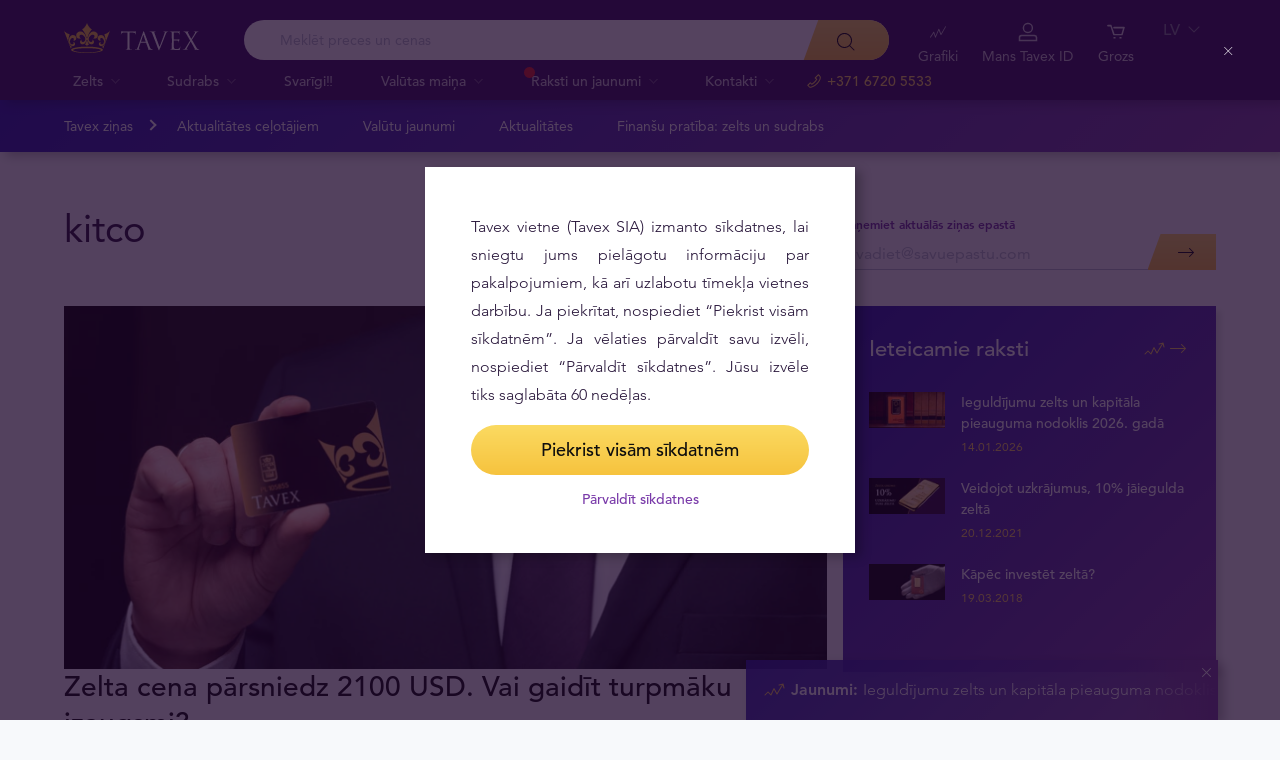

--- FILE ---
content_type: text/html; charset=UTF-8
request_url: https://tavex.lv/tag/kitco/
body_size: 21820
content:
<!DOCTYPE html>
<html class="no-js" lang="lv">
<head>
    <meta charset="utf-8">
    <meta name="viewport" content="width=device-width, initial-scale=1">
    <meta http-equiv="X-UA-Compatible" content="IE=Edge">
    <link rel="dns-prefetch" href="https://static.hotjar.com">
    <link rel="dns-prefetch" href="https://in.hotjar.com">
    <link rel="dns-prefetch" href="https://www.google-analytics.com">
    <link rel="dns-prefetch" href="https://www.googletagmanager.com">
    <link rel="dns-prefetch" href="https://media.tavid.ee">
    <link rel="dns-prefetch" href="https://www.gstatic.com">
    <link rel="apple-touch-icon" sizes="180x180" href="https://tavex.lv/wp-content/themes/tvx-facelift/inc/favicon/apple-touch-icon.png">
    <link rel="icon" type="image/png" sizes="32x32" href="https://tavex.lv/wp-content/themes/tvx-facelift/inc/favicon/favicon-32x32.png">
    <link rel="icon" type="image/png" sizes="16x16" href="https://tavex.lv/wp-content/themes/tvx-facelift/inc/favicon/favicon-16x16.png">
    <link rel="manifest" href="https://tavex.lv/wp-content/themes/tvx-facelift/inc/manifest.json">
    <link rel="mask-icon" href="https://tavex.lv/wp-content/themes/tvx-facelift/inc/favicon/safari-pinned-tab.svg" color="#5bbad5">
    <link rel="shortcut icon" href="https://tavex.lv/wp-content/themes/tvx-facelift/inc/favicon/favicon.ico">
    <meta name="msapplication-config" content="https://tavex.lv/wp-content/themes/tvx-facelift/inc/favicon/browserconfig.xml">
    <meta name="theme-color" content="#ffffff">
    <style type="text/css">
    @font-face{
        font-family:"Avenir W02";
        src:url("https://tavex.lv/wp-content/themes/tvx-facelift/inc/fonts/9251e78a-dec6-4eae-b2ef-978078607d9e.eot?#iefix");
        src:url("https://tavex.lv/wp-content/themes/tvx-facelift/inc/fonts/9251e78a-dec6-4eae-b2ef-978078607d9e.eot?#iefix") format("eot"),
            url("https://tavex.lv/wp-content/themes/tvx-facelift/inc/fonts/1c557856-58ec-4541-9452-7acb5ffe2c32.woff2") format("woff2"),
            url("https://tavex.lv/wp-content/themes/tvx-facelift/inc/fonts/23054762-d9a8-4fcf-8306-55423802e8e4.woff") format("woff"),
            url("https://tavex.lv/wp-content/themes/tvx-facelift/inc/fonts/c9033012-9826-4249-9537-be9d2f0c2652.ttf") format("truetype"),
            url("https://tavex.lv/wp-content/themes/tvx-facelift/inc/fonts/a4b30cfd-5216-4048-bd73-dfc0ce5daacf.svg#a4b30cfd-5216-4048-bd73-dfc0ce5daacf") format("svg");
        font-weight: 200;
        font-style: normal;
        font-display: swap;
    }
    @font-face{
        font-family:"Avenir W02";
        src:url("https://tavex.lv/wp-content/themes/tvx-facelift/inc/fonts/ebf375c1-452c-47da-aaf4-cf05c127a4cd.eot?#iefix");
        src:url("https://tavex.lv/wp-content/themes/tvx-facelift/inc/fonts/ebf375c1-452c-47da-aaf4-cf05c127a4cd.eot?#iefix") format("eot"),url("https://tavex.lv/wp-content/themes/tvx-facelift/inc/fonts/46d9ac88-dbbb-4a0e-afa2-aa57045a2d12.woff2") format("woff2"),url("https://tavex.lv/wp-content/themes/tvx-facelift/inc/fonts/b28810ec-90f0-4c3f-ac0e-f47ad568fe27.woff") format("woff"),url("https://tavex.lv/wp-content/themes/tvx-facelift/inc/fonts/2c8bff81-d390-4ce5-8611-d4932e64d05d.ttf") format("truetype"),url("https://tavex.lv/wp-content/themes/tvx-facelift/inc/fonts/622a45ad-5f63-4628-87c8-e6632a3d63fc.svg#622a45ad-5f63-4628-87c8-e6632a3d63fc") format("svg");
        font-weight: 400;
        font-style: normal;
        font-display: swap;
    }
    @font-face{
        font-family:"Avenir W02";
        src:url("https://tavex.lv/wp-content/themes/tvx-facelift/inc/fonts/3cbb38b5-39f7-4266-aef2-c1d76a430661.eot?#iefix");
        src:url("https://tavex.lv/wp-content/themes/tvx-facelift/inc/fonts/3cbb38b5-39f7-4266-aef2-c1d76a430661.eot?#iefix") format("eot"),url("https://tavex.lv/wp-content/themes/tvx-facelift/inc/fonts/55b3246a-2a53-4f75-b0da-6dffde8260ad.woff2") format("woff2"),url("https://tavex.lv/wp-content/themes/tvx-facelift/inc/fonts/0614ebff-0ec3-4726-98b3-379062bb14e7.woff") format("woff"),url("https://tavex.lv/wp-content/themes/tvx-facelift/inc/fonts/7ce0560a-1399-4d97-bca7-75fc1ad7ca07.ttf") format("truetype"),url("https://tavex.lv/wp-content/themes/tvx-facelift/inc/fonts/b400c57c-9dcf-4056-9349-20f51cc82688.svg#b400c57c-9dcf-4056-9349-20f51cc82688") format("svg");
        font-weight: 500;
        font-style: normal;
        font-display: swap;
    }
    @font-face{
        font-family:"Avenir W02";
        src:url("https://tavex.lv/wp-content/themes/tvx-facelift/inc/fonts/4a5082cd-dbf3-4cc4-903d-df495de21506.eot?#iefix");
        src:url("https://tavex.lv/wp-content/themes/tvx-facelift/inc/fonts/4a5082cd-dbf3-4cc4-903d-df495de21506.eot?#iefix") format("eot"),url("https://tavex.lv/wp-content/themes/tvx-facelift/inc/fonts/21d611aa-91cd-462c-9896-b71b85d3cca9.woff2") format("woff2"),url("https://tavex.lv/wp-content/themes/tvx-facelift/inc/fonts/9594894d-c00f-4259-842f-d7991a3af9ee.woff") format("woff"),url("https://tavex.lv/wp-content/themes/tvx-facelift/inc/fonts/e5f40243-1250-46a5-b1be-9cdafabc981b.ttf") format("truetype"),url("https://tavex.lv/wp-content/themes/tvx-facelift/inc/fonts/5ee62038-f47d-4df9-8bc2-ea98d94d867a.svg#5ee62038-f47d-4df9-8bc2-ea98d94d867a") format("svg");
        font-weight: 700;
        font-style: normal;
        font-display: swap;
    }
    @font-face{
        font-family:"Avenir Next W00";
        src:url("https://tavex.lv/wp-content/themes/tvx-facelift/inc/fonts/069faa0e-9913-48c4-9ef7-89a4bc080b65.eot?#iefix");
        src:url("https://tavex.lv/wp-content/themes/tvx-facelift/inc/fonts/069faa0e-9913-48c4-9ef7-89a4bc080b65.eot?#iefix") format("eot"),url("https://tavex.lv/wp-content/themes/tvx-facelift/inc/fonts/7db1f672-3a8f-4d19-9c49-7f61aed450b5.woff2") format("woff2"),url("https://tavex.lv/wp-content/themes/tvx-facelift/inc/fonts/4ab86b35-c0c2-42b5-98ad-4b6eba66b197.woff") format("woff"),url("https://tavex.lv/wp-content/themes/tvx-facelift/inc/fonts/276b3566-1c3b-4bc1-8915-15314f091f29.ttf") format("truetype"),url("https://tavex.lv/wp-content/themes/tvx-facelift/inc/fonts/5d02f5f4-46e7-453a-aef9-3e7106d7bb68.svg#5d02f5f4-46e7-453a-aef9-3e7106d7bb68") format("svg");
        font-weight: 200;
        font-style: normal;
        font-display: swap;
    }
    @font-face{
        font-family:"Avenir Next W00";
        src:url("https://tavex.lv/wp-content/themes/tvx-facelift/inc/fonts/fbf4298d-ef75-419c-b615-47f209a48ed2.eot?#iefix");
        src:url("https://tavex.lv/wp-content/themes/tvx-facelift/inc/fonts/fbf4298d-ef75-419c-b615-47f209a48ed2.eot?#iefix") format("eot"),url("https://tavex.lv/wp-content/themes/tvx-facelift/inc/fonts/40d36b4a-60c6-460a-bf43-4c948c23563e.woff2") format("woff2"),url("https://tavex.lv/wp-content/themes/tvx-facelift/inc/fonts/45b78f45-e639-4836-8612-e0892e120f14.woff") format("woff"),url("https://tavex.lv/wp-content/themes/tvx-facelift/inc/fonts/cbc021cc-b96f-4c82-ba0d-59cb0b7449c0.ttf") format("truetype"),url("https://tavex.lv/wp-content/themes/tvx-facelift/inc/fonts/c6778bcf-ca82-4a86-8a5f-08b70c9a71fd.svg#c6778bcf-ca82-4a86-8a5f-08b70c9a71fd") format("svg");
        font-weight: 700;
        font-style: normal;
        font-display: swap;
    }
    @font-face{
        font-family:"Trajan W08";
        src:url("https://tavex.lv/wp-content/themes/tvx-facelift/inc/fonts/b1ea5371-054f-484d-aa42-a79997cd4e21.eot?#iefix");
        src:url("https://tavex.lv/wp-content/themes/tvx-facelift/inc/fonts/b1ea5371-054f-484d-aa42-a79997cd4e21.eot?#iefix") format("eot"),url("https://tavex.lv/wp-content/themes/tvx-facelift/inc/fonts/5d1b6630-25f6-4064-9af1-ed6826e12e8c.woff2") format("woff2"),url("https://tavex.lv/wp-content/themes/tvx-facelift/inc/fonts/2649890f-ced1-4b53-9a01-4ce5a76159a6.woff") format("woff"),url("https://tavex.lv/wp-content/themes/tvx-facelift/inc/fonts/b66b7a48-c18d-4214-8f34-27f14538f51f.ttf") format("truetype"),url("https://tavex.lv/wp-content/themes/tvx-facelift/inc/fonts/083f0ff8-1ce1-4e64-bb92-478df522f370.svg#083f0ff8-1ce1-4e64-bb92-478df522f370") format("svg");
        font-weight: 400;
        font-style: normal;
        font-display: swap;
    }
    .h-hidden {
        display: none !important;
    }
    </style>

            <meta name='robots' content='index, follow, max-image-preview:large, max-snippet:-1, max-video-preview:-1' />

	<!-- This site is optimized with the Yoast SEO plugin v26.6 - https://yoast.com/wordpress/plugins/seo/ -->
	<title>kitco - Tavex Latvia</title>
	<link rel="canonical" href="https://tavex.lv/tag/kitco/" />
	<meta property="og:locale" content="lv_LV" />
	<meta property="og:type" content="article" />
	<meta property="og:title" content="kitco - Tavex Latvia" />
	<meta property="og:url" content="https://tavex.lv/tag/kitco/" />
	<meta property="og:site_name" content="Tavex Latvia" />
	<meta name="twitter:card" content="summary_large_image" />
	<!-- / Yoast SEO plugin. -->


<link rel='dns-prefetch' href='//www.google.com' />

<style id='wp-img-auto-sizes-contain-inline-css' type='text/css'>
img:is([sizes=auto i],[sizes^="auto," i]){contain-intrinsic-size:3000px 1500px}
/*# sourceURL=wp-img-auto-sizes-contain-inline-css */
</style>
<link rel='preload' as='style' onload="this.onload=null;this.rel='stylesheet'" id='google_business_reviews_rating_wp_css' href='https://tavex.lv/wp-content/plugins/g-business-reviews-rating/wp/css/css.css' type='text/css' media='all' /><link rel='stylesheet' id='global-css' href='https://tavex.lv/wp-content/themes/tvx-facelift/inc/css/global.25.17.1.min.css?v=25.17.1' type='text/css' media='all' />
<meta name="generator" content="performant-translations 1.2.0">
<!-- Markup (JSON-LD) structured in schema.org ver.4.8.1 START -->
<!-- Markup (JSON-LD) structured in schema.org END -->
<script type="application/ld+json">{"@context":"https:\/\/schema.org","@type":"BreadcrumbList","itemListElement":[{"@type":"ListItem","position":1,"name":"S\u0101kumlapa","item":"https:\/\/tavex.lv"},{"@type":"ListItem","position":2,"name":"Tavex zi\u0146as","item":"https:\/\/tavex.lv\/tavex-zinas-jaunumi\/"}]}</script><meta name="verify-paysera" content="e604767af3c86acbd687a2d74cd9752b"><!-- Google Tag Manager --><script>(function(w,d,s,l,i){w[l]=w[l]||[];w[l].push({'gtm.start':
new Date().getTime(),event:'gtm.js'});var f=d.getElementsByTagName(s)[0],
j=d.createElement(s),dl=l!='dataLayer'?'&l='+l:'';j.async=true;j.src=
'https://www.googletagmanager.com/gtm.js?id='+i+dl;f.parentNode.insertBefore(j,f);
})(window,document,'script','dataLayer','GTM-TWH4T4X');</script><!-- End Google Tag Manager -->		<style type="text/css" id="wp-custom-css">
			.v-screen__product .product__stock {
    display: none;
}
.grecaptcha-badge {
	visibility: hidden;
}
		</style>
		
    
        <style>
        html {
            margin-top: 0 !important;
        }
    </style>
<style id='global-styles-inline-css' type='text/css'>
:root{--wp--preset--aspect-ratio--square: 1;--wp--preset--aspect-ratio--4-3: 4/3;--wp--preset--aspect-ratio--3-4: 3/4;--wp--preset--aspect-ratio--3-2: 3/2;--wp--preset--aspect-ratio--2-3: 2/3;--wp--preset--aspect-ratio--16-9: 16/9;--wp--preset--aspect-ratio--9-16: 9/16;--wp--preset--color--black: #000000;--wp--preset--color--cyan-bluish-gray: #abb8c3;--wp--preset--color--white: #ffffff;--wp--preset--color--pale-pink: #f78da7;--wp--preset--color--vivid-red: #cf2e2e;--wp--preset--color--luminous-vivid-orange: #ff6900;--wp--preset--color--luminous-vivid-amber: #fcb900;--wp--preset--color--light-green-cyan: #7bdcb5;--wp--preset--color--vivid-green-cyan: #00d084;--wp--preset--color--pale-cyan-blue: #8ed1fc;--wp--preset--color--vivid-cyan-blue: #0693e3;--wp--preset--color--vivid-purple: #9b51e0;--wp--preset--gradient--vivid-cyan-blue-to-vivid-purple: linear-gradient(135deg,rgb(6,147,227) 0%,rgb(155,81,224) 100%);--wp--preset--gradient--light-green-cyan-to-vivid-green-cyan: linear-gradient(135deg,rgb(122,220,180) 0%,rgb(0,208,130) 100%);--wp--preset--gradient--luminous-vivid-amber-to-luminous-vivid-orange: linear-gradient(135deg,rgb(252,185,0) 0%,rgb(255,105,0) 100%);--wp--preset--gradient--luminous-vivid-orange-to-vivid-red: linear-gradient(135deg,rgb(255,105,0) 0%,rgb(207,46,46) 100%);--wp--preset--gradient--very-light-gray-to-cyan-bluish-gray: linear-gradient(135deg,rgb(238,238,238) 0%,rgb(169,184,195) 100%);--wp--preset--gradient--cool-to-warm-spectrum: linear-gradient(135deg,rgb(74,234,220) 0%,rgb(151,120,209) 20%,rgb(207,42,186) 40%,rgb(238,44,130) 60%,rgb(251,105,98) 80%,rgb(254,248,76) 100%);--wp--preset--gradient--blush-light-purple: linear-gradient(135deg,rgb(255,206,236) 0%,rgb(152,150,240) 100%);--wp--preset--gradient--blush-bordeaux: linear-gradient(135deg,rgb(254,205,165) 0%,rgb(254,45,45) 50%,rgb(107,0,62) 100%);--wp--preset--gradient--luminous-dusk: linear-gradient(135deg,rgb(255,203,112) 0%,rgb(199,81,192) 50%,rgb(65,88,208) 100%);--wp--preset--gradient--pale-ocean: linear-gradient(135deg,rgb(255,245,203) 0%,rgb(182,227,212) 50%,rgb(51,167,181) 100%);--wp--preset--gradient--electric-grass: linear-gradient(135deg,rgb(202,248,128) 0%,rgb(113,206,126) 100%);--wp--preset--gradient--midnight: linear-gradient(135deg,rgb(2,3,129) 0%,rgb(40,116,252) 100%);--wp--preset--font-size--small: 13px;--wp--preset--font-size--medium: 20px;--wp--preset--font-size--large: 36px;--wp--preset--font-size--x-large: 42px;--wp--preset--spacing--20: 0.44rem;--wp--preset--spacing--30: 0.67rem;--wp--preset--spacing--40: 1rem;--wp--preset--spacing--50: 1.5rem;--wp--preset--spacing--60: 2.25rem;--wp--preset--spacing--70: 3.38rem;--wp--preset--spacing--80: 5.06rem;--wp--preset--shadow--natural: 6px 6px 9px rgba(0, 0, 0, 0.2);--wp--preset--shadow--deep: 12px 12px 50px rgba(0, 0, 0, 0.4);--wp--preset--shadow--sharp: 6px 6px 0px rgba(0, 0, 0, 0.2);--wp--preset--shadow--outlined: 6px 6px 0px -3px rgb(255, 255, 255), 6px 6px rgb(0, 0, 0);--wp--preset--shadow--crisp: 6px 6px 0px rgb(0, 0, 0);}:where(.is-layout-flex){gap: 0.5em;}:where(.is-layout-grid){gap: 0.5em;}body .is-layout-flex{display: flex;}.is-layout-flex{flex-wrap: wrap;align-items: center;}.is-layout-flex > :is(*, div){margin: 0;}body .is-layout-grid{display: grid;}.is-layout-grid > :is(*, div){margin: 0;}:where(.wp-block-columns.is-layout-flex){gap: 2em;}:where(.wp-block-columns.is-layout-grid){gap: 2em;}:where(.wp-block-post-template.is-layout-flex){gap: 1.25em;}:where(.wp-block-post-template.is-layout-grid){gap: 1.25em;}.has-black-color{color: var(--wp--preset--color--black) !important;}.has-cyan-bluish-gray-color{color: var(--wp--preset--color--cyan-bluish-gray) !important;}.has-white-color{color: var(--wp--preset--color--white) !important;}.has-pale-pink-color{color: var(--wp--preset--color--pale-pink) !important;}.has-vivid-red-color{color: var(--wp--preset--color--vivid-red) !important;}.has-luminous-vivid-orange-color{color: var(--wp--preset--color--luminous-vivid-orange) !important;}.has-luminous-vivid-amber-color{color: var(--wp--preset--color--luminous-vivid-amber) !important;}.has-light-green-cyan-color{color: var(--wp--preset--color--light-green-cyan) !important;}.has-vivid-green-cyan-color{color: var(--wp--preset--color--vivid-green-cyan) !important;}.has-pale-cyan-blue-color{color: var(--wp--preset--color--pale-cyan-blue) !important;}.has-vivid-cyan-blue-color{color: var(--wp--preset--color--vivid-cyan-blue) !important;}.has-vivid-purple-color{color: var(--wp--preset--color--vivid-purple) !important;}.has-black-background-color{background-color: var(--wp--preset--color--black) !important;}.has-cyan-bluish-gray-background-color{background-color: var(--wp--preset--color--cyan-bluish-gray) !important;}.has-white-background-color{background-color: var(--wp--preset--color--white) !important;}.has-pale-pink-background-color{background-color: var(--wp--preset--color--pale-pink) !important;}.has-vivid-red-background-color{background-color: var(--wp--preset--color--vivid-red) !important;}.has-luminous-vivid-orange-background-color{background-color: var(--wp--preset--color--luminous-vivid-orange) !important;}.has-luminous-vivid-amber-background-color{background-color: var(--wp--preset--color--luminous-vivid-amber) !important;}.has-light-green-cyan-background-color{background-color: var(--wp--preset--color--light-green-cyan) !important;}.has-vivid-green-cyan-background-color{background-color: var(--wp--preset--color--vivid-green-cyan) !important;}.has-pale-cyan-blue-background-color{background-color: var(--wp--preset--color--pale-cyan-blue) !important;}.has-vivid-cyan-blue-background-color{background-color: var(--wp--preset--color--vivid-cyan-blue) !important;}.has-vivid-purple-background-color{background-color: var(--wp--preset--color--vivid-purple) !important;}.has-black-border-color{border-color: var(--wp--preset--color--black) !important;}.has-cyan-bluish-gray-border-color{border-color: var(--wp--preset--color--cyan-bluish-gray) !important;}.has-white-border-color{border-color: var(--wp--preset--color--white) !important;}.has-pale-pink-border-color{border-color: var(--wp--preset--color--pale-pink) !important;}.has-vivid-red-border-color{border-color: var(--wp--preset--color--vivid-red) !important;}.has-luminous-vivid-orange-border-color{border-color: var(--wp--preset--color--luminous-vivid-orange) !important;}.has-luminous-vivid-amber-border-color{border-color: var(--wp--preset--color--luminous-vivid-amber) !important;}.has-light-green-cyan-border-color{border-color: var(--wp--preset--color--light-green-cyan) !important;}.has-vivid-green-cyan-border-color{border-color: var(--wp--preset--color--vivid-green-cyan) !important;}.has-pale-cyan-blue-border-color{border-color: var(--wp--preset--color--pale-cyan-blue) !important;}.has-vivid-cyan-blue-border-color{border-color: var(--wp--preset--color--vivid-cyan-blue) !important;}.has-vivid-purple-border-color{border-color: var(--wp--preset--color--vivid-purple) !important;}.has-vivid-cyan-blue-to-vivid-purple-gradient-background{background: var(--wp--preset--gradient--vivid-cyan-blue-to-vivid-purple) !important;}.has-light-green-cyan-to-vivid-green-cyan-gradient-background{background: var(--wp--preset--gradient--light-green-cyan-to-vivid-green-cyan) !important;}.has-luminous-vivid-amber-to-luminous-vivid-orange-gradient-background{background: var(--wp--preset--gradient--luminous-vivid-amber-to-luminous-vivid-orange) !important;}.has-luminous-vivid-orange-to-vivid-red-gradient-background{background: var(--wp--preset--gradient--luminous-vivid-orange-to-vivid-red) !important;}.has-very-light-gray-to-cyan-bluish-gray-gradient-background{background: var(--wp--preset--gradient--very-light-gray-to-cyan-bluish-gray) !important;}.has-cool-to-warm-spectrum-gradient-background{background: var(--wp--preset--gradient--cool-to-warm-spectrum) !important;}.has-blush-light-purple-gradient-background{background: var(--wp--preset--gradient--blush-light-purple) !important;}.has-blush-bordeaux-gradient-background{background: var(--wp--preset--gradient--blush-bordeaux) !important;}.has-luminous-dusk-gradient-background{background: var(--wp--preset--gradient--luminous-dusk) !important;}.has-pale-ocean-gradient-background{background: var(--wp--preset--gradient--pale-ocean) !important;}.has-electric-grass-gradient-background{background: var(--wp--preset--gradient--electric-grass) !important;}.has-midnight-gradient-background{background: var(--wp--preset--gradient--midnight) !important;}.has-small-font-size{font-size: var(--wp--preset--font-size--small) !important;}.has-medium-font-size{font-size: var(--wp--preset--font-size--medium) !important;}.has-large-font-size{font-size: var(--wp--preset--font-size--large) !important;}.has-x-large-font-size{font-size: var(--wp--preset--font-size--x-large) !important;}
/*# sourceURL=global-styles-inline-css */
</style>
<meta name="generator" content="WP Rocket 3.20.2" data-wpr-features="wpr_desktop" /></head>
<body class="archive tag tag-kitco tag-979 wp-theme-tvx-facelift preload ">
    <div class="h-canvas">
                    <div class="h-overlay"></div>
<a href="https://tavex.lv/salidzinat/" class="button__compare button__compare--fab js-compare-button h-hidden-lg" style="display: none;" >
    <span class="button__compare-value js-content-button-amount"></span>
    <svg class="icon button__compare-icon"><use xlink:href="https://tavex.lv/wp-content/themes/tvx-facelift/inc/svg/global.25.17.1.svg#compare"></use></svg>
</a>
<header class="header js-menu --v2 header--LV">
            




<div class="h-hidden" id="cookie-initial-modal">
    <div class="modaal__content">
                                <div class="text">
                                <p class="modaal__title-text cookie-initial__text"><p style="text-align: justify;">Tavex vietne (Tavex SIA) izmanto sīkdatnes, lai sniegtu jums pielāgotu informāciju par pakalpojumiem, kā arī uzlabotu tīmekļa vietnes darbību. Ja piekrītat, nospiediet “Piekrist visām sīkdatnēm”. Ja vēlaties pārvaldīt savu izvēli, nospiediet “Pārvaldīt sīkdatnes”. Jūsu izvēle tiks saglabāta 60 nedēļas.</p>
</p>
    <form class="form-group cookie-initial__inner">
        <div class="form-group__row">
            <a href="#"  class="button button--block js-cookie-policy-agree" >
    <span class="button__inner">
        Piekrist visām sīkdatnēm        <i class="button__bubble"></i>
    </span>
</a>
        </div>
        <div class="form-group__row">
            <a href="#cookie-modal"  class="button button--naked button--white button--inline js-modaal js-initial-cookies-modaal-manage" data-custom-class="modaal--split modaal--small-title" >
    <span class="button__inner">
        Pārvaldīt sīkdatnes        <i class="button__bubble"></i>
    </span>
</a>
        </div>
    </form>

                    </div>
                    </div><!-- /.modaal__content -->
</div><!-- /div -->

<div class="h-hidden" id="cookie-modal">
    <div class="modaal__content">
                <div class="grid grid--no-gutter grid--equalheight">
                        <div class="grid__col--md-6 modaal__body">
                <div class="modaal__content-inner modaal__content-inner--primary">
                                                                                        <p class="modaal__title-text">Izvēlieties, kuras sīkdatnes ļaut izmantot šai vietnei:</p>
    <form class="form-group js-cookie-consent-form">
        <div class="form-group__row">
            <div class="form-check form-check--large">
    <input
        type="checkbox"
          id="cookie-consent-necessary"           name="necessary"         value=""
        
        class="form-check__input"
         checked="checked"                 disabled="disabled"     >
    <label for="cookie-consent-necessary" class="form-check__label">    Nepieciešamās <div class="tooltip tooltip--large " data-tooltip='Sīkdatnes ir nepieciešamas Tavex vietnes funkcionēšanai. Šīs sīkdatnes nevar izslēgt, tāpēc tām netiek prasīta lietotāja piekrišana.' data-position='left'>
            <svg class="icon tooltip__icon "><use xlink:href="https://tavex.lv/wp-content/themes/tvx-facelift/inc/svg/global.25.17.1.svg#info"></use></svg>
    </div>
</label>
    <div class="form-check__bubble"></div>
</div>
        </div>
        <div class="form-group__row">
            <div class="form-check form-check--large">
    <input
        type="checkbox"
          id="cookie-consent-preference"           name="preference"         value=""
        
        class="form-check__input"
                            >
    <label for="cookie-consent-preference" class="form-check__label">    Personalizētās <div class="tooltip tooltip--large " data-tooltip='Sīkdatnes palīdz sniegt jums personalizētu informāciju par mūsu produktiem un pakalpojumiem. Ļaujiet vietnei atcerēties informāciju, kas maina vietnes uzvedību vai izskatu, piemēram, jūsu vēlamo valodu vai reģionu, kurā atrodaties.' data-position='left'>
            <svg class="icon tooltip__icon "><use xlink:href="https://tavex.lv/wp-content/themes/tvx-facelift/inc/svg/global.25.17.1.svg#info"></use></svg>
    </div>
</label>
    <div class="form-check__bubble"></div>
</div>
        </div>
        <div class="form-group__row">
            <div class="form-check form-check--large">
    <input
        type="checkbox"
          id="cookie-consent-marketing"           name="marketing"         value=""
        
        class="form-check__input"
                            >
    <label for="cookie-consent-marketing" class="form-check__label">    Mārketinga <div class="tooltip tooltip--large " data-tooltip='Sīkdatnes nodrošina mums iespēju uzzināt un analizēt detalizētu informāciju par tīmekļa vietņu apmeklējumiem, kā arī parādīt apmeklētāju interesēm atbilstošas ​​reklāmas.' data-position='left'>
            <svg class="icon tooltip__icon "><use xlink:href="https://tavex.lv/wp-content/themes/tvx-facelift/inc/svg/global.25.17.1.svg#info"></use></svg>
    </div>
</label>
    <div class="form-check__bubble"></div>
</div>
        </div>
        <div class="form-group__row">
            <div class="form-check form-check--large">
    <input
        type="checkbox"
          id="cookie-consent-statistic"           name="statistic"         value=""
        
        class="form-check__input"
                            >
    <label for="cookie-consent-statistic" class="form-check__label">    Statistikas <div class="tooltip tooltip--large " data-tooltip='Sīkdatnes palīdz uzlabot vietnes veiktspēju, skaitot vietnes apmeklējumus un iegūstot datplūsmas avotus. Ja noraidīsiet šīs sīkdatnes, jūsu darbības šajā vietnē netiks iekļautas mūsu statistikā. Statistikas sīkdatnes ir anonīmas - netiek apkopoti lietotāja personas dati.' data-position='left'>
            <svg class="icon tooltip__icon "><use xlink:href="https://tavex.lv/wp-content/themes/tvx-facelift/inc/svg/global.25.17.1.svg#info"></use></svg>
    </div>
</label>
    <div class="form-check__bubble"></div>
</div>
        </div>
        <div class="form-group__row">
            <a href="#"  class="button button--block js-cookie-policy-agree" >
    <span class="button__inner">
        Piekrist visām sīkdatnēm        <i class="button__bubble"></i>
    </span>
</a>
        </div>
        <div class="form-group__row">
            <a href="#"  class="button button--block button--large button--purple js-cookie-save-preferences" >
    <span class="button__inner">
        Saglabāt manu izvēli        <i class="button__bubble"></i>
    </span>
</a>
        </div>
    </form>

                </div>
            </div>
            <div class="grid__col--md-6 modaal__body">
                <div class="modaal__content-inner modaal__content-inner--secondary">
                        <p style="text-align: justify;">Uzmanību! Dažas sīkdatnes ir nepieciešamas šīs tīmekļa vietnes darbībai. Šīs sīkdatnes tiek apstrādātas, pamatojoties uz mūsu leģitīmajām interesēm, tāpēc netiek lūgta lietotāja piekrišana. Plašāka informācija ir pieejama mūsu <a rel="noopener" href="https://cdn.tavex.lv/wp-content/uploads/2021/05/20131554/Cookies-Policy-LV.pdf" target="_blank">Sīkdatņu politika</a>.</p>

    <a href="#cookie-explanation"  class="button button--naked button--white button--inline button--cookie-explain js-modaal js-cookie-call-explanation" data-custom-class="modaal--large cookie-explanation" >
    <span class="button__inner">
        Explain cookies        <i class="button__bubble"></i>
    </span>
</a>

                </div>
            </div>
        </div>
            </div><!-- /.modaal__content -->
</div><!-- /div -->

<div class="h-hidden" id="cookie-explanation">
    <div class="modaal__content">
                <div class="h2 modaal__title">Cookie usage</div>                <div class="text">
                                <div class="text editor">
        
    </div>
    <div class="accordion  js-filter-search-group">
                <div class="accordion__item js-accordion" id="cookies-accordion-necessary">
            <a href="#cookies-accordion-necessary" class="accordion__header js-accordion-control" data-status="" data-invested="" data-current="">
                <div class="accordion__title">Nepieciešamās</div>
            </a>
            <div class="accordion__content js-accordion-content">
                <div class="accordion__inner">
                    <div class="text editor">
                        <table class="table">
                            <thead>
                            <tr>
                                <th>Cookie name</th>
                                <th>Cookie description</th>
                                <th>Cookie duration</th>
                            </tr>
                            </thead>
                            <tbody>
                                                            <tr>
                                    <td>tavex_cookie_consent</td>
                                    <td>Stores cookie consent options selected</td>
                                    <td>60 weeks</td>
                                </tr>
                                                            <tr>
                                    <td>tavex_customer</td>
                                    <td>Tavex customer ID</td>
                                    <td>30 days</td>
                                </tr>
                                                            <tr>
                                    <td>wp-wpml_current_language</td>
                                    <td>Stores selected language</td>
                                    <td>1 day</td>
                                </tr>
                                                            <tr>
                                    <td>AWSALB</td>
                                    <td>AWS ALB sticky session cookie</td>
                                    <td>6 days</td>
                                </tr>
                                                            <tr>
                                    <td>AWSALBCORS</td>
                                    <td>AWS ALB sticky session cookie</td>
                                    <td>6 days</td>
                                </tr>
                                                            <tr>
                                    <td>NO_CACHE</td>
                                    <td>Used to disable page caching</td>
                                    <td>1 day</td>
                                </tr>
                                                            <tr>
                                    <td>PHPSESSID</td>
                                    <td>Identifier for PHP session</td>
                                    <td>Session</td>
                                </tr>
                                                            <tr>
                                    <td>latest_news</td>
                                    <td>Helps to keep notifications relevant by storing the latest news shown</td>
                                    <td>29 days</td>
                                </tr>
                                                            <tr>
                                    <td>latest_news_flash</td>
                                    <td>Helps to keep notifications relevant by storing the latest news shown</td>
                                    <td>29 days</td>
                                </tr>
                                                            <tr>
                                    <td>tavex_recently_viewed_products</td>
                                    <td>List of recently viewed products</td>
                                    <td>1 day</td>
                                </tr>
                                                            <tr>
                                    <td>tavex_compare_amount</td>
                                    <td>Number of items in product comparison view</td>
                                    <td>1 day</td>
                                </tr>
                                                        </tbody>
                        </table>
                    </div>
                </div>
            </div>
        </div>
                        <div class="accordion__item js-accordion" id="cookies-accordion-preference">
            <a href="#cookies-accordion-preference" class="accordion__header js-accordion-control" data-status="" data-invested="" data-current="">
                <div class="accordion__title">Personalizētās</div>
            </a>
            <div class="accordion__content js-accordion-content">
                <div class="accordion__inner">
                    <div class="text editor">
                        <table class="table">
                            <thead>
                            <tr>
                                <th>Cookie name</th>
                                <th>Cookie description</th>
                                <th>Cookie duration</th>
                            </tr>
                            </thead>
                            <tbody>
                                                            <tr>
                                    <td>chart-widget-tab-*-*-*</td>
                                    <td>Remembers last chart options (i.e currency, time period, etc)</td>
                                    <td>29 days</td>
                                </tr>
                                                            <tr>
                                    <td>archive_layout</td>
                                    <td>Stores selected product layout on category pages</td>
                                    <td>1 day</td>
                                </tr>
                                                        </tbody>
                        </table>
                    </div>
                </div>
            </div>
        </div>
                        <div class="accordion__item js-accordion js-filter-search-row  " id="cookies-accordion-marketing">
            <a href="#cookies-accordion-marketing" class="accordion__header js-accordion-control" data-status="" data-invested="" data-current="">
                <div class="accordion__title">Mārketinga</div>
            </a>
            <div class="accordion__content js-accordion-content">
                <div class="accordion__inner">
                    <div class="text editor">
                        <table class="table">
                            <thead>
                            <tr>
                                <th>Cookie name</th>
                                <th>Cookie description</th>
                                <th>Cookie duration</th>
                            </tr>
                            </thead>
                            <tbody>
                                                            <tr>
                                    <td>cartstack.com-*</td>
                                    <td>Used for tracking abandoned shopping carts</td>
                                    <td>1 year</td>
                                </tr>
                                                            <tr>
                                    <td>_omappvp</td>
                                    <td>Used by OptinMonster for determining new vs. returning visitors. Expires in 11 years</td>
                                    <td>11 years</td>
                                </tr>
                                                            <tr>
                                    <td>_omappvs</td>
                                    <td>Used by OptinMonster for determining when a new visitor becomes a returning visitor</td>
                                    <td>Session</td>
                                </tr>
                                                            <tr>
                                    <td>om*</td>
                                    <td>Used by OptinMonster to track interactions with campaigns</td>
                                    <td>Persistent</td>
                                </tr>
                                                        </tbody>
                        </table>
                    </div>
                </div>
            </div>
        </div>
                        <div class="accordion__item js-accordion js-filter-search-row  " id="cookies-accordion-statistic">
            <a href="#cookies-accordion-statistic" class="accordion__header js-accordion-control" data-status="" data-invested="" data-current="">
                <div class="accordion__title">Statistikas</div>
            </a>
            <div class="accordion__content js-accordion-content">
                <div class="accordion__inner">
                    <div class="text editor">
                        <table class="table">
                            <thead>
                            <tr>
                                <th>Cookie name</th>
                                <th>Cookie description</th>
                                <th>Cookie duration</th>
                            </tr>
                            </thead>
                            <tbody>
                                                            <tr>
                                    <td>_ga</td>
                                    <td>Used to distinguish users</td>
                                    <td>2 years</td>
                                </tr>
                                                            <tr>
                                    <td>_gid</td>
                                    <td>Used to distinguish users</td>
                                    <td>24 hours</td>
                                </tr>
                                                            <tr>
                                    <td>_ga_*</td>
                                    <td>Used to persist session state</td>
                                    <td>2 years</td>
                                </tr>
                                                            <tr>
                                    <td>_gac_*</td>
                                    <td>Contains campaign related information</td>
                                    <td>90 days</td>
                                </tr>
                                                            <tr>
                                    <td>_gat_gtag_*</td>
                                    <td>Used to throttle request rate</td>
                                    <td>1 minute</td>
                                </tr>
                                                            <tr>
                                    <td>_fbc</td>
                                    <td>Facebook advertisement cookie</td>
                                    <td>2 years</td>
                                </tr>
                                                            <tr>
                                    <td>_fbp</td>
                                    <td>Facebook cookie for distinguishing unique users</td>
                                    <td>2 years</td>
                                </tr>
                                                        </tbody>
                        </table>
                    </div>
                </div>
            </div>
        </div>
            </div>

                    </div>
                    </div><!-- /.modaal__content -->
</div><!-- /div -->
            <div class="header__inner">
        <div class="header__container">
            <div class="header__logo">
                <a href="https://tavex.lv" class="logo"><img src="https://tavex.lv/wp-content/themes/tvx-facelift/inc/img/logo-tavex.svg" alt="Logo" class="logo__img"></a>
            </div>
            <!-- visible only on mobile/tablet -->
            <a href="#" class="header__nav-toggle header__nav-toggle--htx js-has-update"><span></span></a>
            <a href="#" class="header__search-toggle js-search-toggle"><svg class="icon "><use xlink:href="https://tavex.lv/wp-content/themes/tvx-facelift/inc/svg/global.25.17.1.svg#search"></use></svg>
</a>
            <div class="js-content-header-mobile-actions">
                    <a href="#auth" class="header__account-toggle js-login-redirect"><svg class="icon "><use xlink:href="https://tavex.lv/wp-content/themes/tvx-facelift/inc/svg/global.25.17.1.svg#personal-bold"></use></svg>
</a>
            </div>
            <!-- /visible only on mobile/tablet -->
            <nav class="header__nav h-clearfix">
                <div class="header__nav-label">Izvēlne</div>
                <div class="header__lang">
                                        <form autocomplete="off">
                        <div class="form-textfield form-select form-select--search form-select--naked form-select--lang js-change-page js-lang-select">
    <div class="form-textfield__inner">
            <select
                            id="lang-select-mobile"
                                    class="form-textfield__input dropdown__search"
                                                
                                >
                        <option  value="https://tavex.lv/en/">EN</option>
                        <option  value="https://tavex.lv/tag/kitco/" selected="selected">LV</option>
                        <option  value="https://tavex.lv/ru/">RU</option>
                    </select>
    
    
        </div>
</div>
                    </form>
                                    </div>
                <ul class="header__nav-wrapper">
                                        <li class="header__nav-item has-subnav ">
                        <a href="https://tavex.lv/zelts/" class="header__nav-link">Zelts</a>
                                                <ul class="megamenu">
        <li class="megamenu__col">
                <div class="h4 megamenu__title megamenu__back"><a href="https://tavex.lv/zelts/" class="megamenu__back-link"><svg class="icon megamenu__back-arrow"><use xlink:href="https://tavex.lv/wp-content/themes/tvx-facelift/inc/svg/global.25.17.1.svg#caret-left"></use></svg>
Investīciju zelts</a></div>
                <ul class="megamenu__nav h-clearfix">
                            <li class="megamenu__nav-item ">
                                            <a href="https://tavex.lv/zelts/latvija-popularakie-produkti/" class="megamenu__nav-link">
                            Populārākais investīciju zelts<svg class="icon megamenu__caret-icon"><use xlink:href="https://tavex.lv/wp-content/themes/tvx-facelift/inc/svg/global.25.17.1.svg#caret-right"></use></svg>
<svg class="icon megamenu__arrow-icon"><use xlink:href="https://tavex.lv/wp-content/themes/tvx-facelift/inc/svg/global.25.17.1.svg#arrow-right"></use></svg>
                        </a>
                                    </li>
                            <li class="megamenu__nav-item ">
                                            <a href="https://tavex.lv/zelts/zelta-stieni/" class="megamenu__nav-link">
                            Zelta stieņi<svg class="icon megamenu__caret-icon"><use xlink:href="https://tavex.lv/wp-content/themes/tvx-facelift/inc/svg/global.25.17.1.svg#caret-right"></use></svg>
<svg class="icon megamenu__arrow-icon"><use xlink:href="https://tavex.lv/wp-content/themes/tvx-facelift/inc/svg/global.25.17.1.svg#arrow-right"></use></svg>
                        </a>
                                    </li>
                            <li class="megamenu__nav-item ">
                                            <a href="https://tavex.lv/zelts/zelta-monetas/" class="megamenu__nav-link">
                            Zelta monētas<svg class="icon megamenu__caret-icon"><use xlink:href="https://tavex.lv/wp-content/themes/tvx-facelift/inc/svg/global.25.17.1.svg#caret-right"></use></svg>
<svg class="icon megamenu__arrow-icon"><use xlink:href="https://tavex.lv/wp-content/themes/tvx-facelift/inc/svg/global.25.17.1.svg#arrow-right"></use></svg>
                        </a>
                                    </li>
                            <li class="megamenu__nav-item ">
                                            <a href="https://tavex.lv/zelts/investiciju-komplekti/" class="megamenu__nav-link">
                            Investīciju komplekti<svg class="icon megamenu__caret-icon"><use xlink:href="https://tavex.lv/wp-content/themes/tvx-facelift/inc/svg/global.25.17.1.svg#caret-right"></use></svg>
<svg class="icon megamenu__arrow-icon"><use xlink:href="https://tavex.lv/wp-content/themes/tvx-facelift/inc/svg/global.25.17.1.svg#arrow-right"></use></svg>
                        </a>
                                    </li>
                            <li class="megamenu__nav-item ">
                                            <a href="https://tavex.lv/zelts/vesturiskas-monetas/" class="megamenu__nav-link">
                            Vēsturiskās monētas<svg class="icon megamenu__caret-icon"><use xlink:href="https://tavex.lv/wp-content/themes/tvx-facelift/inc/svg/global.25.17.1.svg#caret-right"></use></svg>
<svg class="icon megamenu__arrow-icon"><use xlink:href="https://tavex.lv/wp-content/themes/tvx-facelift/inc/svg/global.25.17.1.svg#arrow-right"></use></svg>
                        </a>
                                    </li>
                            <li class="megamenu__nav-item ">
                                            <a href="https://tavex.lv/zelta-un-sudraba-cenu-grafiki/" class="megamenu__nav-link">
                            Grafiki<svg class="icon megamenu__caret-icon"><use xlink:href="https://tavex.lv/wp-content/themes/tvx-facelift/inc/svg/global.25.17.1.svg#caret-right"></use></svg>
<svg class="icon megamenu__arrow-icon"><use xlink:href="https://tavex.lv/wp-content/themes/tvx-facelift/inc/svg/global.25.17.1.svg#arrow-right"></use></svg>
                        </a>
                                    </li>
                            <li class="megamenu__nav-item ">
                                            <a href="https://tavex.lv/investiciju-zelta-sudraba-uzpirksana/" class="megamenu__nav-link">
                            Monētu un stieņu uzpirkšana<svg class="icon megamenu__caret-icon"><use xlink:href="https://tavex.lv/wp-content/themes/tvx-facelift/inc/svg/global.25.17.1.svg#caret-right"></use></svg>
<svg class="icon megamenu__arrow-icon"><use xlink:href="https://tavex.lv/wp-content/themes/tvx-facelift/inc/svg/global.25.17.1.svg#arrow-right"></use></svg>
                        </a>
                                    </li>
                            <li class="megamenu__nav-item ">
                                            <a href="https://tavex.lv/zelta-un-sudraba-uzpirksana/" class="megamenu__nav-link">
                            Zelta izstrādājumu uzpirkšana<svg class="icon megamenu__caret-icon"><use xlink:href="https://tavex.lv/wp-content/themes/tvx-facelift/inc/svg/global.25.17.1.svg#caret-right"></use></svg>
<svg class="icon megamenu__arrow-icon"><use xlink:href="https://tavex.lv/wp-content/themes/tvx-facelift/inc/svg/global.25.17.1.svg#arrow-right"></use></svg>
                        </a>
                                    </li>
                            <li class="megamenu__nav-item ">
                                            <a href="https://tavex.lv/investiciju-zelta-un-sudraba-cenradis/" class="megamenu__nav-link">
                            Investīciju zelta cenrādis<svg class="icon megamenu__caret-icon"><use xlink:href="https://tavex.lv/wp-content/themes/tvx-facelift/inc/svg/global.25.17.1.svg#caret-right"></use></svg>
<svg class="icon megamenu__arrow-icon"><use xlink:href="https://tavex.lv/wp-content/themes/tvx-facelift/inc/svg/global.25.17.1.svg#arrow-right"></use></svg>
                        </a>
                                    </li>
                            <li class="megamenu__nav-item ">
                                            <a href="https://tavex.lv/ka-glabat-un-apieties-ar-zeltu/" class="megamenu__nav-link">
                            Kā apieties un glabāt dārgmetālus?<svg class="icon megamenu__caret-icon"><use xlink:href="https://tavex.lv/wp-content/themes/tvx-facelift/inc/svg/global.25.17.1.svg#caret-right"></use></svg>
<svg class="icon megamenu__arrow-icon"><use xlink:href="https://tavex.lv/wp-content/themes/tvx-facelift/inc/svg/global.25.17.1.svg#arrow-right"></use></svg>
                        </a>
                                    </li>
                            <li class="megamenu__nav-item ">
                                            <a href="https://tavex.lv/investet-zelta/" class="megamenu__nav-link">
                            Atklāj investīciju zelta potenciālu<svg class="icon megamenu__caret-icon"><use xlink:href="https://tavex.lv/wp-content/themes/tvx-facelift/inc/svg/global.25.17.1.svg#caret-right"></use></svg>
<svg class="icon megamenu__arrow-icon"><use xlink:href="https://tavex.lv/wp-content/themes/tvx-facelift/inc/svg/global.25.17.1.svg#arrow-right"></use></svg>
                        </a>
                                    </li>
                    </ul>
        </li>
        <li class="megamenu__col">
                <div class="h4 megamenu__title"><a href="https://tavex.lv/zelts/latvija-popularakie-produkti/" rel="nofollow" class="megamenu__link">Populārākais investīciju zelts<svg class="icon megamenu__arrow-icon"><use xlink:href="https://tavex.lv/wp-content/themes/tvx-facelift/inc/svg/global.25.17.1.svg#arrow-right"></use></svg>
</a></div>
                <ul class="megamenu__nav h-clearfix">
                            <li class="megamenu__nav-item  megamenu__product">
                                            <div class="product product--listing js-product" data-id="GB1gNaTP">
    <a href="https://tavex.lv/zelts/1g-investiciju-zelta-stienis-tavex/" class="product__image--link">
        <figure class="product__figure">
                        <span class="product__figure-inner">
                                    <img src="[data-uri]"
                         data-srcset="https://img.tavex.lv/v7/_product_catalog_/1-gram-tavex-gold-bar/zlota-sztabka-tavex-1-g.jpg?height=80&width=80&func=cropfit 80w, https://img.tavex.lv/v7/_product_catalog_/1-gram-tavex-gold-bar/zlota-sztabka-tavex-1-g.jpg?height=160&width=160&func=cropfit 160w, https://img.tavex.lv/v7/_product_catalog_/1-gram-tavex-gold-bar/zlota-sztabka-tavex-1-g.jpg?height=242&width=242&func=cropfit 242w, https://img.tavex.lv/v7/_product_catalog_/1-gram-tavex-gold-bar/zlota-sztabka-tavex-1-g.jpg?height=484&width=484&func=cropfit 484w"
                         alt="Zelta stienis Tavex - 1 grams" class="product__figure-img lazyload" data-sizes="auto" />
                            </span>
                </figure>
    </a>
    <div class="product__meta">
        <div class="product__meta-box">
            <a class="product__title h3" href="https://tavex.lv/zelts/1g-investiciju-zelta-stienis-tavex/">
                <span class="product__title-inner">1 grama "Tavex" zelta stieņi</span>
            </a>
                                </div>
    </div>
</div>
                                    </li>
                            <li class="megamenu__nav-item  megamenu__product">
                                            <div class="product product--listing js-product" data-id="GCAuLu1oz26">
    <a href="https://tavex.lv/zelts/1-oz-zelta-moneta-australijas-lunars-2026-zirga-gads/" class="product__image--link">
        <figure class="product__figure">
                        <span class="product__figure-inner">
                                    <img src="[data-uri]"
                         data-srcset="https://img.tavex.lv/v7/_product_catalog_/1-oz-australian-lunar-year-of-the-horse-2026-gold-coin/australia-gold-lunar-2026-horse-1-oz-reverse.jpg?height=80&width=80&func=cropfit 80w, https://img.tavex.lv/v7/_product_catalog_/1-oz-australian-lunar-year-of-the-horse-2026-gold-coin/australia-gold-lunar-2026-horse-1-oz-reverse.jpg?height=160&width=160&func=cropfit 160w, https://img.tavex.lv/v7/_product_catalog_/1-oz-australian-lunar-year-of-the-horse-2026-gold-coin/australia-gold-lunar-2026-horse-1-oz-reverse.jpg?height=242&width=242&func=cropfit 242w, https://img.tavex.lv/v7/_product_catalog_/1-oz-australian-lunar-year-of-the-horse-2026-gold-coin/australia-gold-lunar-2026-horse-1-oz-reverse.jpg?height=484&width=484&func=cropfit 484w"
                         alt="1 unces zelta monēta — Austrālijas Lunārs 2026 — Zirgs" class="product__figure-img lazyload" data-sizes="auto" />
                            </span>
                </figure>
    </a>
    <div class="product__meta">
        <div class="product__meta-box">
            <a class="product__title h3" href="https://tavex.lv/zelts/1-oz-zelta-moneta-australijas-lunars-2026-zirga-gads/">
                <span class="product__title-inner">1 unces zelta monēta — Austrālijas Lunārs 2026 — Zirga gads</span>
            </a>
                                </div>
    </div>
</div>
                                    </li>
                            <li class="megamenu__nav-item  megamenu__product">
                                            <div class="product product--listing js-product" data-id="GCAtPh1oz">
    <a href="https://tavex.lv/zelts/1-unces-zelta-austrijas-vines-filharmoniks/" class="product__image--link">
        <figure class="product__figure">
                        <span class="product__figure-inner">
                                    <img src="[data-uri]"
                         data-srcset="https://img.tavex.lv/v7/_product_catalog_/1-oz-austrian-philharmonic-gold-coin/austrain_philharmoniker_1_oz_2023_investment_gold_coin_obeverse.png?height=80&width=80&func=cropfit 80w, https://img.tavex.lv/v7/_product_catalog_/1-oz-austrian-philharmonic-gold-coin/austrain_philharmoniker_1_oz_2023_investment_gold_coin_obeverse.png?height=160&width=160&func=cropfit 160w, https://img.tavex.lv/v7/_product_catalog_/1-oz-austrian-philharmonic-gold-coin/austrain_philharmoniker_1_oz_2023_investment_gold_coin_obeverse.png?height=242&width=242&func=cropfit 242w, https://img.tavex.lv/v7/_product_catalog_/1-oz-austrian-philharmonic-gold-coin/austrain_philharmoniker_1_oz_2023_investment_gold_coin_obeverse.png?height=484&width=484&func=cropfit 484w"
                         alt="" class="product__figure-img lazyload" data-sizes="auto" />
                            </span>
                </figure>
    </a>
    <div class="product__meta">
        <div class="product__meta-box">
            <a class="product__title h3" href="https://tavex.lv/zelts/1-unces-zelta-austrijas-vines-filharmoniks/">
                <span class="product__title-inner">1 unces Austrijas zelta „Filharmoniks”</span>
            </a>
                                </div>
    </div>
</div>
                                    </li>
                            <li class="megamenu__nav-item  megamenu__product">
                                            <div class="product product--listing js-product" data-id="GB1ozVa">
    <a href="https://tavex.lv/zelts/1oz-zelta-stienis-valcambi/" class="product__image--link">
        <figure class="product__figure">
                        <span class="product__figure-inner">
                                    <img src="[data-uri]"
                         data-srcset="https://img.tavex.lv/v7/_product_catalog_/1-oz-valcambi-suisse-gold-bars/valcambi_1oz_gold_bar_obverse_tavex.jpg?height=80&width=80&func=cropfit 80w, https://img.tavex.lv/v7/_product_catalog_/1-oz-valcambi-suisse-gold-bars/valcambi_1oz_gold_bar_obverse_tavex.jpg?height=160&width=160&func=cropfit 160w, https://img.tavex.lv/v7/_product_catalog_/1-oz-valcambi-suisse-gold-bars/valcambi_1oz_gold_bar_obverse_tavex.jpg?height=242&width=242&func=cropfit 242w, https://img.tavex.lv/v7/_product_catalog_/1-oz-valcambi-suisse-gold-bars/valcambi_1oz_gold_bar_obverse_tavex.jpg?height=484&width=484&func=cropfit 484w"
                         alt="1 oz zelta stienis Valcambi ir ražots Šveices lielākajā dārgmetālu lietuvē" class="product__figure-img lazyload" data-sizes="auto" />
                            </span>
                </figure>
    </a>
    <div class="product__meta">
        <div class="product__meta-box">
            <a class="product__title h3" href="https://tavex.lv/zelts/1oz-zelta-stienis-valcambi/">
                <span class="product__title-inner">1 unces Valcambi Suisse zelta stieņi</span>
            </a>
                                </div>
    </div>
</div>
                                    </li>
                            <li class="megamenu__nav-item  megamenu__product">
                                            <div class="product product--listing js-product" data-id="GB50gVa">
    <a href="https://tavex.lv/zelts/50g-valcambi-zelta-stienis/" class="product__image--link">
        <figure class="product__figure">
                        <span class="product__figure-inner">
                                    <img src="[data-uri]"
                         data-srcset="https://img.tavex.lv/v7/_product_catalog_/50-gram-valcambi-suisse-gold-bars/valcambi_50g_reverse_tavex_investment_gold.jpg?height=80&width=80&func=cropfit 80w, https://img.tavex.lv/v7/_product_catalog_/50-gram-valcambi-suisse-gold-bars/valcambi_50g_reverse_tavex_investment_gold.jpg?height=160&width=160&func=cropfit 160w, https://img.tavex.lv/v7/_product_catalog_/50-gram-valcambi-suisse-gold-bars/valcambi_50g_reverse_tavex_investment_gold.jpg?height=242&width=242&func=cropfit 242w, https://img.tavex.lv/v7/_product_catalog_/50-gram-valcambi-suisse-gold-bars/valcambi_50g_reverse_tavex_investment_gold.jpg?height=484&width=484&func=cropfit 484w"
                         alt="50g zelta stienis Valcambi ir ražots Šveices lielākajā dārgmetālu lietuvē" class="product__figure-img lazyload" data-sizes="auto" />
                            </span>
                </figure>
    </a>
    <div class="product__meta">
        <div class="product__meta-box">
            <a class="product__title h3" href="https://tavex.lv/zelts/50g-valcambi-zelta-stienis/">
                <span class="product__title-inner">50 gramu Valcambi Suisse zelta stieņi</span>
            </a>
                                </div>
    </div>
</div>
                                    </li>
                    </ul>
        </li>
        <li class="megamenu__col megamenu__col--special">
        <div class="special-offer ">
    <div class="special-offer__content h-clearfix">
        <div class="special-offer__title">Latvija investē:</div>
        <div class="special-offer__limited">GUDRI</div>            </div>
    <div class="special-offer__product">
        <a href="https://tavex.lv/zelts/1g-investiciju-zelta-stienis-tavex/" rel="nofollow" class="special-offer__link">
            <div class="special-offer__product-figure">
                                <img src="[data-uri]" data-srcset="https://img.tavex.lv/v7/_product_catalog_/1-gram-tavex-gold-bar/zlota-sztabka-tavex-1-g.jpg?height=242&width=242&func=cropfit 242w, https://img.tavex.lv/v7/_product_catalog_/1-gram-tavex-gold-bar/zlota-sztabka-tavex-1-g.jpg?height=484&width=484&func=cropfit 484w" class="special-offer__img h-img-fluid lazyload" alt="Zelta stienis Tavex - 1 grams" data-sizes="auto">
                            </div>
                        <div class="h3 special-offer__product-title text-color-gold">tagad investīcijas zeltā ir pieejamas visiem</div>
                    </a>
                                <span class="actions">
            <span title="Salīdzināt" class="actions__button js-actions-action js-compare-add actions__button--compare-add" data-id="GB1gNaTP">
        <svg class="icon actions__icon"><use xlink:href="https://tavex.lv/wp-content/themes/tvx-facelift/inc/svg/global.25.17.1.svg#compare-add"></use></svg>
        <span class="actions__label">Salīdzināt</span>
    </span>
            <span title="Paziņojums <br>par cenu" class="actions__button js-actions-action js-alert-add actions__button--alert" data-id="GB1gNaTP">
        <svg class="icon actions__icon"><use xlink:href="https://tavex.lv/wp-content/themes/tvx-facelift/inc/svg/global.25.17.1.svg#alert"></use></svg>
        <span class="actions__label">Paziņojums <br>par cenu</span>
    </span>
            <span title="Pievienot grozam" class="actions__button js-actions-action js-cart-add actions__button--cart" data-id="GB1gNaTP">
        <svg class="icon actions__icon"><use xlink:href="https://tavex.lv/wp-content/themes/tvx-facelift/inc/svg/global.25.17.1.svg#cart"></use></svg>
        <span class="actions__label">Pievienot grozam</span>
    </span>
        <span class="actions__placeholder">
        <svg class="icon actions__icon"><use xlink:href="https://tavex.lv/wp-content/themes/tvx-facelift/inc/svg/global.25.17.1.svg#cart"></use></svg>
    </span>
</span>
            </div>
</div>

        </li>
</ul>
                                            </li>
                                        <li class="header__nav-item has-subnav ">
                        <a href="https://tavex.lv/sudrabs/" class="header__nav-link">Sudrabs</a>
                                                <ul class="megamenu">
        <li class="megamenu__col">
                <div class="h4 megamenu__title megamenu__back"><a href="https://tavex.lv/sudrabs/" class="megamenu__back-link"><svg class="icon megamenu__back-arrow"><use xlink:href="https://tavex.lv/wp-content/themes/tvx-facelift/inc/svg/global.25.17.1.svg#caret-left"></use></svg>
Investīciju sudrabs</a></div>
                <ul class="megamenu__nav h-clearfix">
                            <li class="megamenu__nav-item ">
                                            <a href="https://tavex.lv/sudrabs/latvija-popularakie-sudraba-produkti/" class="megamenu__nav-link">
                            Populārākais investīciju sudrabs<svg class="icon megamenu__caret-icon"><use xlink:href="https://tavex.lv/wp-content/themes/tvx-facelift/inc/svg/global.25.17.1.svg#caret-right"></use></svg>
<svg class="icon megamenu__arrow-icon"><use xlink:href="https://tavex.lv/wp-content/themes/tvx-facelift/inc/svg/global.25.17.1.svg#arrow-right"></use></svg>
                        </a>
                                    </li>
                            <li class="megamenu__nav-item ">
                                            <a href="https://tavex.lv/sudrabs/sudraba-monetas/" class="megamenu__nav-link">
                            Sudraba monētas<svg class="icon megamenu__caret-icon"><use xlink:href="https://tavex.lv/wp-content/themes/tvx-facelift/inc/svg/global.25.17.1.svg#caret-right"></use></svg>
<svg class="icon megamenu__arrow-icon"><use xlink:href="https://tavex.lv/wp-content/themes/tvx-facelift/inc/svg/global.25.17.1.svg#arrow-right"></use></svg>
                        </a>
                                    </li>
                            <li class="megamenu__nav-item ">
                                            <a href="https://tavex.lv/sudrabs/sudraba-stieni/" class="megamenu__nav-link">
                            Sudraba stieņi<svg class="icon megamenu__caret-icon"><use xlink:href="https://tavex.lv/wp-content/themes/tvx-facelift/inc/svg/global.25.17.1.svg#caret-right"></use></svg>
<svg class="icon megamenu__arrow-icon"><use xlink:href="https://tavex.lv/wp-content/themes/tvx-facelift/inc/svg/global.25.17.1.svg#arrow-right"></use></svg>
                        </a>
                                    </li>
                            <li class="megamenu__nav-item ">
                                            <a href="https://tavex.lv/investiciju-zelta-sudraba-uzpirksana/#tab-silver" class="megamenu__nav-link">
                            Monētu un stieņu uzpirkšana<svg class="icon megamenu__caret-icon"><use xlink:href="https://tavex.lv/wp-content/themes/tvx-facelift/inc/svg/global.25.17.1.svg#caret-right"></use></svg>
<svg class="icon megamenu__arrow-icon"><use xlink:href="https://tavex.lv/wp-content/themes/tvx-facelift/inc/svg/global.25.17.1.svg#arrow-right"></use></svg>
                        </a>
                                    </li>
                            <li class="megamenu__nav-item ">
                                            <a href="https://tavex.lv/zelta-un-sudraba-uzpirksana/#tab-silver" class="megamenu__nav-link">
                            Sudraba izstrādājumu uzpirkšana<svg class="icon megamenu__caret-icon"><use xlink:href="https://tavex.lv/wp-content/themes/tvx-facelift/inc/svg/global.25.17.1.svg#caret-right"></use></svg>
<svg class="icon megamenu__arrow-icon"><use xlink:href="https://tavex.lv/wp-content/themes/tvx-facelift/inc/svg/global.25.17.1.svg#arrow-right"></use></svg>
                        </a>
                                    </li>
                            <li class="megamenu__nav-item ">
                                            <a href="https://tavex.lv/investiciju-zelta-un-sudraba-cenradis/?tab=Sudrabs" class="megamenu__nav-link">
                            Investīciju sudraba cenrādis<svg class="icon megamenu__caret-icon"><use xlink:href="https://tavex.lv/wp-content/themes/tvx-facelift/inc/svg/global.25.17.1.svg#caret-right"></use></svg>
<svg class="icon megamenu__arrow-icon"><use xlink:href="https://tavex.lv/wp-content/themes/tvx-facelift/inc/svg/global.25.17.1.svg#arrow-right"></use></svg>
                        </a>
                                    </li>
                            <li class="megamenu__nav-item ">
                                            <a href="https://tavex.lv/produkts/aksesuari/" class="megamenu__nav-link">
                            Aksesuāri<svg class="icon megamenu__caret-icon"><use xlink:href="https://tavex.lv/wp-content/themes/tvx-facelift/inc/svg/global.25.17.1.svg#caret-right"></use></svg>
<svg class="icon megamenu__arrow-icon"><use xlink:href="https://tavex.lv/wp-content/themes/tvx-facelift/inc/svg/global.25.17.1.svg#arrow-right"></use></svg>
                        </a>
                                    </li>
                            <li class="megamenu__nav-item ">
                                            <a href="https://tavexdavanas.lv/" class="megamenu__nav-link">
                            Veikals Tavexdavanas.lv<svg class="icon megamenu__caret-icon"><use xlink:href="https://tavex.lv/wp-content/themes/tvx-facelift/inc/svg/global.25.17.1.svg#caret-right"></use></svg>
<svg class="icon megamenu__arrow-icon"><use xlink:href="https://tavex.lv/wp-content/themes/tvx-facelift/inc/svg/global.25.17.1.svg#arrow-right"></use></svg>
                        </a>
                                    </li>
                    </ul>
        </li>
        <li class="megamenu__col">
                <div class="h4 megamenu__title"><a href="https://tavex.lv/sudrabs/latvija-popularakie-sudraba-produkti/" rel="nofollow" class="megamenu__link">Populārākais investīciju sudrabs<svg class="icon megamenu__arrow-icon"><use xlink:href="https://tavex.lv/wp-content/themes/tvx-facelift/inc/svg/global.25.17.1.svg#arrow-right"></use></svg>
</a></div>
                <ul class="megamenu__nav h-clearfix">
                            <li class="megamenu__nav-item  megamenu__product">
                                            <div class="product product--listing js-product" data-id="SB1kgVa">
    <a href="https://tavex.lv/sudrabs/1kg-valcambi-sudraba-stienis/" class="product__image--link">
        <figure class="product__figure">
                        <span class="product__figure-inner">
                                    <img src="[data-uri]"
                         data-srcset="https://img.tavex.lv/v7/_product_catalog_/1-kg-valcambi-silver-bar/Valcambi_silver_bar_1_kg_casted_Tavex.jpg?height=80&width=80&func=cropfit 80w, https://img.tavex.lv/v7/_product_catalog_/1-kg-valcambi-silver-bar/Valcambi_silver_bar_1_kg_casted_Tavex.jpg?height=160&width=160&func=cropfit 160w, https://img.tavex.lv/v7/_product_catalog_/1-kg-valcambi-silver-bar/Valcambi_silver_bar_1_kg_casted_Tavex.jpg?height=242&width=242&func=cropfit 242w, https://img.tavex.lv/v7/_product_catalog_/1-kg-valcambi-silver-bar/Valcambi_silver_bar_1_kg_casted_Tavex.jpg?height=484&width=484&func=cropfit 484w"
                         alt="1000 gramu Valcambi sudraba stienis" class="product__figure-img lazyload" data-sizes="auto" />
                            </span>
                </figure>
    </a>
    <div class="product__meta">
        <div class="product__meta-box">
            <a class="product__title h3" href="https://tavex.lv/sudrabs/1kg-valcambi-sudraba-stienis/">
                <span class="product__title-inner">1000 gramu Valcambi sudraba stienis</span>
            </a>
                                </div>
    </div>
</div>
                                    </li>
                            <li class="megamenu__nav-item  megamenu__product">
                                            <div class="product product--listing js-product" data-id="SCAtPh">
    <a href="https://tavex.lv/sudrabs/1oz-austrijas-sudraba-filharmoniks/" class="product__image--link">
        <figure class="product__figure">
                        <span class="product__figure-inner">
                                    <img src="[data-uri]"
                         data-srcset="https://img.tavex.lv/v7/_product_catalog_/1-oz-austrian-philharmonic-silver-coin/1oz-philharmonic-silver-coin-2024.jpg?height=80&width=80&func=cropfit 80w, https://img.tavex.lv/v7/_product_catalog_/1-oz-austrian-philharmonic-silver-coin/1oz-philharmonic-silver-coin-2024.jpg?height=160&width=160&func=cropfit 160w, https://img.tavex.lv/v7/_product_catalog_/1-oz-austrian-philharmonic-silver-coin/1oz-philharmonic-silver-coin-2024.jpg?height=242&width=242&func=cropfit 242w, https://img.tavex.lv/v7/_product_catalog_/1-oz-austrian-philharmonic-silver-coin/1oz-philharmonic-silver-coin-2024.jpg?height=484&width=484&func=cropfit 484w"
                         alt="" class="product__figure-img lazyload" data-sizes="auto" />
                            </span>
                </figure>
    </a>
    <div class="product__meta">
        <div class="product__meta-box">
            <a class="product__title h3" href="https://tavex.lv/sudrabs/1oz-austrijas-sudraba-filharmoniks/">
                <span class="product__title-inner">1 unces Austrijas sudraba „Filharmoniks”</span>
            </a>
                                </div>
    </div>
</div>
                                    </li>
                            <li class="megamenu__nav-item  megamenu__product">
                                            <div class="product product--listing js-product" data-id="SCAuLu1oz26">
    <a href="https://tavex.lv/sudrabs/1-oz-sudraba-moneta-australijas-lunars-2026-zirga-gads/" class="product__image--link">
        <figure class="product__figure">
                        <span class="product__figure-inner">
                                    <img src="[data-uri]"
                         data-srcset="https://img.tavex.lv/v7/_product_catalog_/1-oz-australian-lunar-year-of-the-horse-2026-silver-coin/australia-silver-lunar-2026-horse-1-oz-reverse.jpg?height=80&width=80&func=cropfit 80w, https://img.tavex.lv/v7/_product_catalog_/1-oz-australian-lunar-year-of-the-horse-2026-silver-coin/australia-silver-lunar-2026-horse-1-oz-reverse.jpg?height=160&width=160&func=cropfit 160w, https://img.tavex.lv/v7/_product_catalog_/1-oz-australian-lunar-year-of-the-horse-2026-silver-coin/australia-silver-lunar-2026-horse-1-oz-reverse.jpg?height=242&width=242&func=cropfit 242w, https://img.tavex.lv/v7/_product_catalog_/1-oz-australian-lunar-year-of-the-horse-2026-silver-coin/australia-silver-lunar-2026-horse-1-oz-reverse.jpg?height=484&width=484&func=cropfit 484w"
                         alt="1 unces sudraba monēta — Austrālijas Lunārs 2026 — Zirga gads" class="product__figure-img lazyload" data-sizes="auto" />
                            </span>
                </figure>
    </a>
    <div class="product__meta">
        <div class="product__meta-box">
            <a class="product__title h3" href="https://tavex.lv/sudrabs/1-oz-sudraba-moneta-australijas-lunars-2026-zirga-gads/">
                <span class="product__title-inner">1 unces sudraba monēta — Austrālijas Lunārs 2026 — Zirga gads</span>
            </a>
                                </div>
    </div>
</div>
                                    </li>
                            <li class="megamenu__nav-item  megamenu__product">
                                            <div class="product product--listing js-product" data-id="SB500gVaM">
    <a href="https://tavex.lv/sudrabs/500-g-valcambi-sudraba-stienis/" class="product__image--link">
        <figure class="product__figure">
                        <span class="product__figure-inner">
                                    <img src="[data-uri]"
                         data-srcset="https://img.tavex.lv/v7/_product_catalog_/500-gram-valcambi-silver-bar/valcambi-500-g-silver-bar.png?height=80&width=80&func=cropfit 80w, https://img.tavex.lv/v7/_product_catalog_/500-gram-valcambi-silver-bar/valcambi-500-g-silver-bar.png?height=160&width=160&func=cropfit 160w, https://img.tavex.lv/v7/_product_catalog_/500-gram-valcambi-silver-bar/valcambi-500-g-silver-bar.png?height=242&width=242&func=cropfit 242w, https://img.tavex.lv/v7/_product_catalog_/500-gram-valcambi-silver-bar/valcambi-500-g-silver-bar.png?height=484&width=484&func=cropfit 484w"
                         alt="500 gramu Valcambi sudraba stienis" class="product__figure-img lazyload" data-sizes="auto" />
                            </span>
                </figure>
    </a>
    <div class="product__meta">
        <div class="product__meta-box">
            <a class="product__title h3" href="https://tavex.lv/sudrabs/500-g-valcambi-sudraba-stienis/">
                <span class="product__title-inner">500 gramu Valcambi sudraba stienis</span>
            </a>
                                </div>
    </div>
</div>
                                    </li>
                            <li class="megamenu__nav-item  megamenu__product">
                                            <div class="product product--listing js-product" data-id="SCGbBr1oz">
    <a href="https://tavex.lv/sudrabs/1-unces-sudraba-moneta-britanija/" class="product__image--link">
        <figure class="product__figure">
                        <span class="product__figure-inner">
                                    <img src="[data-uri]"
                         data-srcset="https://img.tavex.lv/v7/_product_catalog_/1-oz-british-britannia-silver-coin/1oz-british-britannia-silver-coin-2024-image-rosy.png?height=80&width=80&func=cropfit 80w, https://img.tavex.lv/v7/_product_catalog_/1-oz-british-britannia-silver-coin/1oz-british-britannia-silver-coin-2024-image-rosy.png?height=160&width=160&func=cropfit 160w, https://img.tavex.lv/v7/_product_catalog_/1-oz-british-britannia-silver-coin/1oz-british-britannia-silver-coin-2024-image-rosy.png?height=242&width=242&func=cropfit 242w, https://img.tavex.lv/v7/_product_catalog_/1-oz-british-britannia-silver-coin/1oz-british-britannia-silver-coin-2024-image-rosy.png?height=484&width=484&func=cropfit 484w"
                         alt="1 unces sudraba monēta — Britānija" class="product__figure-img lazyload" data-sizes="auto" />
                            </span>
                </figure>
    </a>
    <div class="product__meta">
        <div class="product__meta-box">
            <a class="product__title h3" href="https://tavex.lv/sudrabs/1-unces-sudraba-moneta-britanija/">
                <span class="product__title-inner">1 unces sudraba monēta — Britānija</span>
            </a>
                                </div>
    </div>
</div>
                                    </li>
                    </ul>
        </li>
        <li class="megamenu__col megamenu__col--special">
        <div class="special-offer ">
    <div class="special-offer__content h-clearfix">
        <div class="special-offer__title">Diversificē portfeli</div>
        <div class="special-offer__limited">IZDEVĪGI</div>            </div>
    <div class="special-offer__product">
        <a href="https://tavex.lv/sudrabs/1kg-valcambi-sudraba-stienis/" rel="nofollow" class="special-offer__link">
            <div class="special-offer__product-figure">
                                <img src="[data-uri]" data-srcset="https://img.tavex.lv/v7/_product_catalog_/1-kg-valcambi-silver-bar/Valcambi_silver_bar_1_kg_casted_Tavex.jpg?height=242&width=242&func=cropfit 242w, https://img.tavex.lv/v7/_product_catalog_/1-kg-valcambi-silver-bar/Valcambi_silver_bar_1_kg_casted_Tavex.jpg?height=484&width=484&func=cropfit 484w" class="special-offer__img h-img-fluid lazyload" alt="1000 gramu Valcambi sudraba stienis" data-sizes="auto">
                            </div>
                        <div class="h3 special-offer__product-title text-color-gold">papildini to ar ieguldījumu sudrabu</div>
                    </a>
                                <span class="actions">
            <span title="Salīdzināt" class="actions__button js-actions-action js-compare-add actions__button--compare-add" data-id="SB1kgVa">
        <svg class="icon actions__icon"><use xlink:href="https://tavex.lv/wp-content/themes/tvx-facelift/inc/svg/global.25.17.1.svg#compare-add"></use></svg>
        <span class="actions__label">Salīdzināt</span>
    </span>
            <span title="Paziņojums <br>par cenu" class="actions__button js-actions-action js-alert-add actions__button--alert" data-id="SB1kgVa">
        <svg class="icon actions__icon"><use xlink:href="https://tavex.lv/wp-content/themes/tvx-facelift/inc/svg/global.25.17.1.svg#alert"></use></svg>
        <span class="actions__label">Paziņojums <br>par cenu</span>
    </span>
            <span title="Pievienot grozam" class="actions__button js-actions-action js-cart-add actions__button--cart" data-id="SB1kgVa">
        <svg class="icon actions__icon"><use xlink:href="https://tavex.lv/wp-content/themes/tvx-facelift/inc/svg/global.25.17.1.svg#cart"></use></svg>
        <span class="actions__label">Pievienot grozam</span>
    </span>
        <span class="actions__placeholder">
        <svg class="icon actions__icon"><use xlink:href="https://tavex.lv/wp-content/themes/tvx-facelift/inc/svg/global.25.17.1.svg#cart"></use></svg>
    </span>
</span>
            </div>
</div>

        </li>
</ul>
                                            </li>
                                        <li class="header__nav-item ">
                        <a href="https://tavex.lv/sargies-no-krapniekiem/" class="header__nav-link">Svarīgi‼️</a>
                                            </li>
                                        <li class="header__nav-item has-subnav ">
                        <a href="https://tavex.lv/valutu-kursi/" class="header__nav-link">Valūtas maiņa</a>
                                                <ul class="megamenu">
        <li class="megamenu__col">
                <div class="h4 megamenu__title megamenu__back"><a href="https://tavex.lv/valutu-kursi/" class="megamenu__back-link"><svg class="icon megamenu__back-arrow"><use xlink:href="https://tavex.lv/wp-content/themes/tvx-facelift/inc/svg/global.25.17.1.svg#caret-left"></use></svg>
Valūtu kursi</a></div>
                <ul class="megamenu__nav h-clearfix">
                            <li class="megamenu__nav-item ">
                                            <a href="https://tavex.lv/valutu-kursi/" class="megamenu__nav-link">
                            Valūtu kursi Rīgā<svg class="icon megamenu__caret-icon"><use xlink:href="https://tavex.lv/wp-content/themes/tvx-facelift/inc/svg/global.25.17.1.svg#caret-right"></use></svg>
<svg class="icon megamenu__arrow-icon"><use xlink:href="https://tavex.lv/wp-content/themes/tvx-facelift/inc/svg/global.25.17.1.svg#arrow-right"></use></svg>
                        </a>
                                    </li>
                            <li class="megamenu__nav-item ">
                                            <a href="https://tavex.lv/valutu-kursi-daugavpili/" class="megamenu__nav-link">
                            Valūtu kursi Daugavpilī<svg class="icon megamenu__caret-icon"><use xlink:href="https://tavex.lv/wp-content/themes/tvx-facelift/inc/svg/global.25.17.1.svg#caret-right"></use></svg>
<svg class="icon megamenu__arrow-icon"><use xlink:href="https://tavex.lv/wp-content/themes/tvx-facelift/inc/svg/global.25.17.1.svg#arrow-right"></use></svg>
                        </a>
                                    </li>
                            <li class="megamenu__nav-item ">
                                            <a href="https://tavex.lv/pirkt-valutu-ar-piegadi/" class="megamenu__nav-link">
                            Pirkt valūtu ar piegādi 🚗<svg class="icon megamenu__caret-icon"><use xlink:href="https://tavex.lv/wp-content/themes/tvx-facelift/inc/svg/global.25.17.1.svg#caret-right"></use></svg>
<svg class="icon megamenu__arrow-icon"><use xlink:href="https://tavex.lv/wp-content/themes/tvx-facelift/inc/svg/global.25.17.1.svg#arrow-right"></use></svg>
                        </a>
                                    </li>
                            <li class="megamenu__nav-item ">
                                            <a href="https://tavex.lv/valutu-kursi/#tab-2" class="megamenu__nav-link">
                            Valūtas kalkulators<svg class="icon megamenu__caret-icon"><use xlink:href="https://tavex.lv/wp-content/themes/tvx-facelift/inc/svg/global.25.17.1.svg#caret-right"></use></svg>
<svg class="icon megamenu__arrow-icon"><use xlink:href="https://tavex.lv/wp-content/themes/tvx-facelift/inc/svg/global.25.17.1.svg#arrow-right"></use></svg>
                        </a>
                                    </li>
                            <li class="megamenu__nav-item ">
                                            <a href="https://tavex.lv/tiessaistes-valutu-kursu-grafiki/" class="megamenu__nav-link">
                            Tiešsaistes valūtu kursu grafiki<svg class="icon megamenu__caret-icon"><use xlink:href="https://tavex.lv/wp-content/themes/tvx-facelift/inc/svg/global.25.17.1.svg#caret-right"></use></svg>
<svg class="icon megamenu__arrow-icon"><use xlink:href="https://tavex.lv/wp-content/themes/tvx-facelift/inc/svg/global.25.17.1.svg#arrow-right"></use></svg>
                        </a>
                                    </li>
                            <li class="megamenu__nav-item ">
                                            <a href="https://tavex.lv/arvalstu-valutu-monetu-kursi/" class="megamenu__nav-link">
                            Ārvalstu valūtu monētu kursi<svg class="icon megamenu__caret-icon"><use xlink:href="https://tavex.lv/wp-content/themes/tvx-facelift/inc/svg/global.25.17.1.svg#caret-right"></use></svg>
<svg class="icon megamenu__arrow-icon"><use xlink:href="https://tavex.lv/wp-content/themes/tvx-facelift/inc/svg/global.25.17.1.svg#arrow-right"></use></svg>
                        </a>
                                    </li>
                            <li class="megamenu__nav-item ">
                                            <a href="https://tavex.lv/pakalpojumu-cenradis/" class="megamenu__nav-link">
                            Pakalpojumu cenrādis<svg class="icon megamenu__caret-icon"><use xlink:href="https://tavex.lv/wp-content/themes/tvx-facelift/inc/svg/global.25.17.1.svg#caret-right"></use></svg>
<svg class="icon megamenu__arrow-icon"><use xlink:href="https://tavex.lv/wp-content/themes/tvx-facelift/inc/svg/global.25.17.1.svg#arrow-right"></use></svg>
                        </a>
                                    </li>
                            <li class="megamenu__nav-item ">
                                            <a href="https://tavex.lv/valutas-maina/" class="megamenu__nav-link">
                            Valūtas maiņas pakalpojums<svg class="icon megamenu__caret-icon"><use xlink:href="https://tavex.lv/wp-content/themes/tvx-facelift/inc/svg/global.25.17.1.svg#caret-right"></use></svg>
<svg class="icon megamenu__arrow-icon"><use xlink:href="https://tavex.lv/wp-content/themes/tvx-facelift/inc/svg/global.25.17.1.svg#arrow-right"></use></svg>
                        </a>
                                    </li>
                            <li class="megamenu__nav-item ">
                                            <a href="https://tavex.lv/faq/celojumu-apdrosinasana-tavex-filiales/" class="megamenu__nav-link">
                            Сeļojumu apdrošināšana<svg class="icon megamenu__caret-icon"><use xlink:href="https://tavex.lv/wp-content/themes/tvx-facelift/inc/svg/global.25.17.1.svg#caret-right"></use></svg>
<svg class="icon megamenu__arrow-icon"><use xlink:href="https://tavex.lv/wp-content/themes/tvx-facelift/inc/svg/global.25.17.1.svg#arrow-right"></use></svg>
                        </a>
                                    </li>
                            <li class="megamenu__nav-item ">
                                            <a href="https://tavex.lv/licences/" class="megamenu__nav-link">
                            Licences<svg class="icon megamenu__caret-icon"><use xlink:href="https://tavex.lv/wp-content/themes/tvx-facelift/inc/svg/global.25.17.1.svg#caret-right"></use></svg>
<svg class="icon megamenu__arrow-icon"><use xlink:href="https://tavex.lv/wp-content/themes/tvx-facelift/inc/svg/global.25.17.1.svg#arrow-right"></use></svg>
                        </a>
                                    </li>
                    </ul>
        </li>
        <li class="megamenu__col">
                <div class="h4 megamenu__title"><a href="https://tavex.lv/pirkt-valutu-ar-piegadi/" rel="nofollow" class="megamenu__link">Pirkt valūtu ar piegādi<svg class="icon megamenu__arrow-icon"><use xlink:href="https://tavex.lv/wp-content/themes/tvx-facelift/inc/svg/global.25.17.1.svg#arrow-right"></use></svg>
</a></div>
                <ul class="megamenu__nav h-clearfix">
                            <li class="megamenu__nav-item  megamenu__product">
                                            <div class="product product--listing js-product" data-id="USD">
    <a href="https://tavex.lv/valuta/asv-dolars-usd/" class="product__image--link">
        <figure class="product__figure">
            <span class="flag flag-usd -xl product__figure-flag"></span>
        </figure>
    </a>
    <div class="product__meta">
        <div class="product__meta-box">
            <a class="product__title h3" href="https://tavex.lv/valuta/asv-dolars-usd/">
                <span class="product__title-inner">ASV dolārs</span>
            </a>
                                </div>
    </div>
</div>
                                    </li>
                            <li class="megamenu__nav-item  megamenu__product">
                                            <div class="product product--listing js-product" data-id="PLN">
    <a href="https://tavex.lv/valuta/polijas-zlots-pln/" class="product__image--link">
        <figure class="product__figure">
            <span class="flag flag-pln -xl product__figure-flag"></span>
        </figure>
    </a>
    <div class="product__meta">
        <div class="product__meta-box">
            <a class="product__title h3" href="https://tavex.lv/valuta/polijas-zlots-pln/">
                <span class="product__title-inner">Polijas zlots</span>
            </a>
                                </div>
    </div>
</div>
                                    </li>
                            <li class="megamenu__nav-item  megamenu__product">
                                            <div class="product product--listing js-product" data-id="SEK">
    <a href="https://tavex.lv/valuta/zviedrijas-krona-sek/" class="product__image--link">
        <figure class="product__figure">
            <span class="flag flag-sek -xl product__figure-flag"></span>
        </figure>
    </a>
    <div class="product__meta">
        <div class="product__meta-box">
            <a class="product__title h3" href="https://tavex.lv/valuta/zviedrijas-krona-sek/">
                <span class="product__title-inner">Zviedrijas krona</span>
            </a>
                                </div>
    </div>
</div>
                                    </li>
                            <li class="megamenu__nav-item  megamenu__product">
                                            <div class="product product--listing js-product" data-id="THB">
    <a href="https://tavex.lv/valuta/taizemes-bats-thb/" class="product__image--link">
        <figure class="product__figure">
            <span class="flag flag-thb -xl product__figure-flag"></span>
        </figure>
    </a>
    <div class="product__meta">
        <div class="product__meta-box">
            <a class="product__title h3" href="https://tavex.lv/valuta/taizemes-bats-thb/">
                <span class="product__title-inner">Taizemes bats</span>
            </a>
                                </div>
    </div>
</div>
                                    </li>
                    </ul>
        </li>
</ul>
                                            </li>
                                        <li class="header__nav-item has-subnav has-single-subnav-col js-has-update">
                        <a href="https://tavex.lv/tavex-zinas-jaunumi/" class="header__nav-link">Raksti un jaunumi</a>
                                                <ul class="megamenu">
        <li class="megamenu__col">
                <div class="h4 megamenu__title megamenu__back"><a href="#" class="megamenu__back-link"><svg class="icon megamenu__back-arrow"><use xlink:href="https://tavex.lv/wp-content/themes/tvx-facelift/inc/svg/global.25.17.1.svg#caret-left"></use></svg>
Raksti un jaunumi</a></div>
                <ul class="megamenu__nav h-clearfix">
                            <li class="megamenu__nav-item  js-has-update">
                                            <a href="https://tavex.lv/tavex-zinas-jaunumi/aktualitates/" class="megamenu__nav-link">
                            Aktualitātes<svg class="icon megamenu__caret-icon"><use xlink:href="https://tavex.lv/wp-content/themes/tvx-facelift/inc/svg/global.25.17.1.svg#caret-right"></use></svg>
<svg class="icon megamenu__arrow-icon"><use xlink:href="https://tavex.lv/wp-content/themes/tvx-facelift/inc/svg/global.25.17.1.svg#arrow-right"></use></svg>
                        </a>
                                    </li>
                            <li class="megamenu__nav-item ">
                                            <a href="https://tavex.lv/tavex-zinas-jaunumi/finansu-zinas/" class="megamenu__nav-link">
                            Finanšu ziņas<svg class="icon megamenu__caret-icon"><use xlink:href="https://tavex.lv/wp-content/themes/tvx-facelift/inc/svg/global.25.17.1.svg#caret-right"></use></svg>
<svg class="icon megamenu__arrow-icon"><use xlink:href="https://tavex.lv/wp-content/themes/tvx-facelift/inc/svg/global.25.17.1.svg#arrow-right"></use></svg>
                        </a>
                                    </li>
                            <li class="megamenu__nav-item ">
                                            <a href="https://tavex.lv/tavex-zinas-jaunumi/finansu-pratiba-zelts-sudrabs/" class="megamenu__nav-link">
                            Finanšu pratība: zelts un sudrabs<svg class="icon megamenu__caret-icon"><use xlink:href="https://tavex.lv/wp-content/themes/tvx-facelift/inc/svg/global.25.17.1.svg#caret-right"></use></svg>
<svg class="icon megamenu__arrow-icon"><use xlink:href="https://tavex.lv/wp-content/themes/tvx-facelift/inc/svg/global.25.17.1.svg#arrow-right"></use></svg>
                        </a>
                                    </li>
                            <li class="megamenu__nav-item ">
                                            <a href="https://tavex.lv/tavex-zinas-jaunumi/aktualitates-celotajiem/" class="megamenu__nav-link">
                            Aktualitātes ceļotājiem<svg class="icon megamenu__caret-icon"><use xlink:href="https://tavex.lv/wp-content/themes/tvx-facelift/inc/svg/global.25.17.1.svg#caret-right"></use></svg>
<svg class="icon megamenu__arrow-icon"><use xlink:href="https://tavex.lv/wp-content/themes/tvx-facelift/inc/svg/global.25.17.1.svg#arrow-right"></use></svg>
                        </a>
                                    </li>
                            <li class="megamenu__nav-item ">
                                            <a href="https://tavex.lv/tavex-zinas-jaunumi/valutu-jaunumi/" class="megamenu__nav-link">
                            Valūtu jaunumi<svg class="icon megamenu__caret-icon"><use xlink:href="https://tavex.lv/wp-content/themes/tvx-facelift/inc/svg/global.25.17.1.svg#caret-right"></use></svg>
<svg class="icon megamenu__arrow-icon"><use xlink:href="https://tavex.lv/wp-content/themes/tvx-facelift/inc/svg/global.25.17.1.svg#arrow-right"></use></svg>
                        </a>
                                    </li>
                    </ul>
        </li>
</ul>
                                            </li>
                                        <li class="header__nav-item has-subnav has-single-subnav-col ">
                        <a href="https://tavex.lv/musu-kontakti-latvija/" class="header__nav-link">Kontakti</a>
                                                <ul class="megamenu">
        <li class="megamenu__col">
                <div class="h4 megamenu__title megamenu__back"><a href="#" class="megamenu__back-link"><svg class="icon megamenu__back-arrow"><use xlink:href="https://tavex.lv/wp-content/themes/tvx-facelift/inc/svg/global.25.17.1.svg#caret-left"></use></svg>
Kontakti</a></div>
                <ul class="megamenu__nav h-clearfix">
                            <li class="megamenu__nav-item ">
                                            <a href="https://tavex.lv/musu-kontakti-latvija/" class="megamenu__nav-link">
                            Filiāļu darba laiki<svg class="icon megamenu__caret-icon"><use xlink:href="https://tavex.lv/wp-content/themes/tvx-facelift/inc/svg/global.25.17.1.svg#caret-right"></use></svg>
<svg class="icon megamenu__arrow-icon"><use xlink:href="https://tavex.lv/wp-content/themes/tvx-facelift/inc/svg/global.25.17.1.svg#arrow-right"></use></svg>
                        </a>
                                    </li>
                            <li class="megamenu__nav-item ">
                                            <a href="https://tavex.lv/sia-tavex-rekviziti/" class="megamenu__nav-link">
                            Tavex rekvizīti<svg class="icon megamenu__caret-icon"><use xlink:href="https://tavex.lv/wp-content/themes/tvx-facelift/inc/svg/global.25.17.1.svg#caret-right"></use></svg>
<svg class="icon megamenu__arrow-icon"><use xlink:href="https://tavex.lv/wp-content/themes/tvx-facelift/inc/svg/global.25.17.1.svg#arrow-right"></use></svg>
                        </a>
                                    </li>
                            <li class="megamenu__nav-item ">
                                            <a href="https://tavex.lv/piesakieties-bezmaksas-konsultacijai/" class="megamenu__nav-link">
                            Pieteikties konsultācijai<svg class="icon megamenu__caret-icon"><use xlink:href="https://tavex.lv/wp-content/themes/tvx-facelift/inc/svg/global.25.17.1.svg#caret-right"></use></svg>
<svg class="icon megamenu__arrow-icon"><use xlink:href="https://tavex.lv/wp-content/themes/tvx-facelift/inc/svg/global.25.17.1.svg#arrow-right"></use></svg>
                        </a>
                                    </li>
                            <li class="megamenu__nav-item ">
                                            <a href="https://tavex.lv/registret-tavex-id/" class="megamenu__nav-link">
                            Izveidot investīciju portfeli Tavex ID<svg class="icon megamenu__caret-icon"><use xlink:href="https://tavex.lv/wp-content/themes/tvx-facelift/inc/svg/global.25.17.1.svg#caret-right"></use></svg>
<svg class="icon megamenu__arrow-icon"><use xlink:href="https://tavex.lv/wp-content/themes/tvx-facelift/inc/svg/global.25.17.1.svg#arrow-right"></use></svg>
                        </a>
                                    </li>
                            <li class="megamenu__nav-item ">
                                            <a href="https://tavex.lv/kadel-izveleties-tavex/" class="megamenu__nav-link">
                            Kādēļ izvēlēties Tavex?<svg class="icon megamenu__caret-icon"><use xlink:href="https://tavex.lv/wp-content/themes/tvx-facelift/inc/svg/global.25.17.1.svg#caret-right"></use></svg>
<svg class="icon megamenu__arrow-icon"><use xlink:href="https://tavex.lv/wp-content/themes/tvx-facelift/inc/svg/global.25.17.1.svg#arrow-right"></use></svg>
                        </a>
                                    </li>
                            <li class="megamenu__nav-item ">
                                            <a href="https://tavex.lv/vakances/" class="megamenu__nav-link">
                            Vakances<svg class="icon megamenu__caret-icon"><use xlink:href="https://tavex.lv/wp-content/themes/tvx-facelift/inc/svg/global.25.17.1.svg#caret-right"></use></svg>
<svg class="icon megamenu__arrow-icon"><use xlink:href="https://tavex.lv/wp-content/themes/tvx-facelift/inc/svg/global.25.17.1.svg#arrow-right"></use></svg>
                        </a>
                                    </li>
                    </ul>
        </li>
</ul>
                                            </li>
                                    </ul>
                <a href="tel:+371 6720 5533" class="header__phone js-office-phone-href"><svg class="icon "><use xlink:href="https://tavex.lv/wp-content/themes/tvx-facelift/inc/svg/global.25.17.1.svg#phone"></use></svg>
<span class="js-office-phone">+371 6720 5533</span></a>
                <div class="header__actions header__actions--mobile">
                    <div class="header__actions-item">
                        <a href="tel:+371 6720 5533"  class="button button--purple-inverse header__actions-button header__actions-button--phone js-office-phone-href" >
    <span class="button__inner">
        <svg class="icon button__icon"><use xlink:href="https://tavex.lv/wp-content/themes/tvx-facelift/inc/svg/global.25.17.1.svg#phone"></use></svg>
<span class="js-office-phone">+371 6720 5533</span>        <i class="button__bubble"></i>
    </span>
</a>
                    </div>
                    <div class="header__actions-item">
                        <a href="mailto:tavex@tavex.lv"  class="button button--purple-inverse header__actions-button header__actions-button--email" >
    <span class="button__inner">
        <svg class="icon button__icon"><use xlink:href="https://tavex.lv/wp-content/themes/tvx-facelift/inc/svg/global.25.17.1.svg#mail"></use></svg>
tavex@tavex.lv        <i class="button__bubble"></i>
    </span>
</a>
                    </div>

                                            <div class="header__actions-item">
                            <a href="skype:tavex.lv"  class="button button--purple-inverse header__actions-button header__actions-button--skype" >
    <span class="button__inner">
        <svg class="icon button__icon"><use xlink:href="https://tavex.lv/wp-content/themes/tvx-facelift/inc/svg/global.25.17.1.svg#skype"></use></svg>
tavex.lv        <i class="button__bubble"></i>
    </span>
</a>
                        </div>
                                    </div>
            </nav>
            <div class="header__search js-autosuggest">
                <form class="header__search-form js-autosuggest-form" role="search" method="get" action="https://tavex.lv" autocomplete="off">
                    <div class="form-textfield form-textfield--box js-autosuggest-input" >
    <div class="form-textfield__inner">
        <input class="form-textfield__input" type="text"
                            name="s"               value=""
                                       placeholder="Meklēt preces un cenas"              
                        >
                                            <a href="#" class="form-textfield__input-icon js-empty-textfield"><svg class="icon "><use xlink:href="https://tavex.lv/wp-content/themes/tvx-facelift/inc/svg/global.25.17.1.svg#close"></use></svg>
</a>
                                </div>
    </div>
                    <div class="header__search-button">
                        <button type="submit"  class="button button--icon-rect" >
    <span class="button__inner">
        <svg class="icon button__icon"><use xlink:href="https://tavex.lv/wp-content/themes/tvx-facelift/inc/svg/global.25.17.1.svg#search"></use></svg>
        <i class="button__bubble"></i>
    </span>
</button>
                    </div>
                </form>
                <div class="header__suggestion js-autosuggest-list">
                                        <div class="header__suggestion-wrapper">
                        <div class="header__suggestion-item header__suggestion-item--default">
                            <div class="grid">
                                                                <div class="grid__col--xs-6">
                                    <div class="header__suggestion-title"><strong>Biežāk meklētie atslēgvārdi</strong></div>
                                    <div class="header__suggestion-content">
                                        <div class="grid grid--narrow">
                                                                                        <div class="grid__col--sm-6 text-small"><a href="https://tavex.lv/konference-par-dargmetaliem/">konference</a></div>
                                                                                        <div class="grid__col--sm-6 text-small"><a href="https://tavex.lv/valutu-kursi/">dolāra kurss</a></div>
                                                                                        <div class="grid__col--sm-6 text-small"><a href="https://tavex.lv/zelta-un-sudraba-uzpirksana/">zelta uzpirkšana</a></div>
                                                                                        <div class="grid__col--sm-6 text-small"><a href="https://tavex.lv/valutu-kursi/">mārciņas kurss</a></div>
                                                                                        <div class="grid__col--sm-6 text-small"><a href="https://tavex.lv/zelts/1-unces-zelta-austrijas-vines-filharmoniks/">filarmoniks</a></div>
                                                                                        <div class="grid__col--sm-6 text-small"><a href="https://tavex.lv/zelta-un-sudraba-uzpirksana/">585 zelts</a></div>
                                                                                        <div class="grid__col--sm-6 text-small"><a href="https://tavex.lv/zelta-un-sudraba-cenu-grafiki/">zelta grafiks</a></div>
                                                                                        <div class="grid__col--sm-6 text-small"><a href="https://tavexdavanas.lv/latvijas-monetas/latvijas-bankas-jubilejas-monetas">kolekcijas monētas</a></div>
                                                                                        <div class="grid__col--sm-6 text-small"><a href="https://tavex.lv/ka-glabat-un-apieties-ar-zeltu/">uzglabāšana</a></div>
                                                                                        <div class="grid__col--sm-6 text-small"><a href="https://tavex.lv/investet-zelta/">Kāpēc zelts?</a></div>
                                                                                        <div class="grid__col--sm-6 text-small"><a href="https://tavex.lv/zelts/zelta-stieni/">zelta stieņi</a></div>
                                                                                        <div class="grid__col--sm-6 text-small"><a href="https://tavex.lv/zelts/zelta-monetas/">zelta monētas</a></div>
                                                                                        <div class="grid__col--sm-6 text-small"><a href="https://tavex.lv/musu-kontakti-latvija/">Tavex filiāles</a></div>
                                                                                        <div class="grid__col--sm-6 text-small"><a href="https://tavex.lv/registret-tavex-id/">Tavex ID</a></div>
                                                                                        <div class="grid__col--sm-6 text-small"><a href="https://tavex.lv/zelts/idejas-davanam-zelts/">dāvanu idejas</a></div>
                                                                                    </div>
                                    </div>
                                </div>
                                                                                                <div class="grid__col--xs-6">
                                    <div class="header__suggestion-title"><strong>Iespējams meklējāt arī?</strong></div>
                                    <div class="header__suggestion-content">
                                        <div class="grid grid--narrow">
                                                                                        <div class="grid__col--sm-12 text-small"><a href="https://tavex.lv/valutu-kursi/">valūtu kursi</a></div>
                                                                                        <div class="grid__col--sm-12 text-small"><a href="https://tavex.lv/zelts/1-g-zelta-stieni/">1 grams</a></div>
                                                                                        <div class="grid__col--sm-12 text-small"><a href="https://tavex.lv/zelts/page/1?filter%5Bweight%5D%5B0%5D=1&meta%5B0%5D=%3A&sorting=recommended">1 unce</a></div>
                                                                                        <div class="grid__col--sm-12 text-small"><a href="https://tavex.lv/zelts/100g-zelta-stieni/">100 grami</a></div>
                                                                                        <div class="grid__col--sm-12 text-small"><a href="https://tavex.lv/tiessaistes-valutu-kursu-grafiki/">eurgbp grafiks</a></div>
                                                                                        <div class="grid__col--sm-12 text-small"><a href="https://tavex.lv/tiessaistes-valutu-kursu-grafiki/">eurusd grafiks</a></div>
                                                                                        <div class="grid__col--sm-12 text-small"><a href="https://tavex.lv/salidzinat/">salīdzināt spredus</a></div>
                                                                                        <div class="grid__col--sm-12 text-small"><a href="https://tavex.lv/faq/celojumu-apdrosinasana-tavex-filiales/">ceļojumu apdrošināšana</a></div>
                                                                                    </div>
                                    </div>
                                </div>
                                                            </div>
                        </div>
                        <div class="js-autosuggestion-results">
                                                    </div>
                    </div>
                                    </div>
                <button type="button" class="header__search-close-overlay js-search-toggle">
                    <svg class="icon "><use xlink:href="https://tavex.lv/wp-content/themes/tvx-facelift/inc/svg/global.25.17.1.svg#close"></use></svg>
                </button>
            </div>
            <div class="header__actions js-content-header-actions">
                    <div class="header__actions-item   ">
        <a href="https://tavex.lv/zelta-un-sudraba-cenu-grafiki/" class="header__actions-link"
           data-custom-class="" >
            <span class="header__actions-icon">
                <svg class="icon "><use xlink:href="https://tavex.lv/wp-content/themes/tvx-facelift/inc/svg/global.25.17.1.svg#charts"></use></svg>
                            </span>
            <span class="header__actions-name">Grafiki</span>
                    </a>
                    </div>
    <div class="header__actions-item js-login-redirect  ">
        <a href="#auth" class="header__actions-link"
           data-custom-class="" >
            <span class="header__actions-icon">
                <svg class="icon "><use xlink:href="https://tavex.lv/wp-content/themes/tvx-facelift/inc/svg/global.25.17.1.svg#personal-bold"></use></svg>
                            </span>
            <span class="header__actions-name">Mans Tavex ID</span>
                    </a>
                    </div>
    <div class="header__actions-item js-cart-tooltip has-dropdown is-disabled">
        <a href="https://tavex.lv/grozs/" class="header__actions-link"
           data-custom-class="" >
            <span class="header__actions-icon">
                <svg class="icon "><use xlink:href="https://tavex.lv/wp-content/themes/tvx-facelift/inc/svg/global.25.17.1.svg#cart-bold"></use></svg>
                                    <span class="header__actions-name"><span class="js-content-cart-amount-mobile"></span></span>
                            </span>
            <span class="header__actions-name">Grozs</span>
                    </a>
                                                    </div>
            </div>
            <div class="header__lang">
                                <form autocomplete="off">
                    <div class="form-textfield form-select form-select--naked form-select--lang js-change-page">
    <div class="form-textfield__inner">
            <select
                            id="lang-select-desktop"
                                    class="form-textfield__input"
                                                
                                >
                        <option  value="https://tavex.lv/en/">EN</option>
                        <option  value="https://tavex.lv/tag/kitco/" selected="selected">LV</option>
                        <option  value="https://tavex.lv/ru/">RU</option>
                    </select>
    
    
        </div>
</div>
                </form>
                            </div>
            <a href="https://tavex.lv/salidzinat/" class="button__compare h-hidden-xs h-hidden-sm h-hidden-md js-compare-button" style="display: none;" >
                <span class="button__compare-value js-content-button-amount"></span>
                <svg class="icon button__compare-icon"><use xlink:href="https://tavex.lv/wp-content/themes/tvx-facelift/inc/svg/global.25.17.1.svg#compare"></use></svg>
            </a>
        </div>
    </div>
    </header>
<div class="v-blog">
<div class="v-blog__nav">
    <div class="h-container">
        <ul class="v-blog__nav-list">
                        <li class="v-blog__nav-item"><a href="https://tavex.lv/tavex-zinas-jaunumi/" class="v-blog__nav-link">Tavex ziņas</a></li>
                        <li class="v-blog__nav-item"><a href="https://tavex.lv/tavex-zinas-jaunumi/aktualitates-celotajiem/" class="v-blog__nav-link">Aktualitātes ceļotājiem</a></li>
                        <li class="v-blog__nav-item"><a href="https://tavex.lv/tavex-zinas-jaunumi/valutu-jaunumi/" class="v-blog__nav-link">Valūtu jaunumi</a></li>
                        <li class="v-blog__nav-item"><a href="https://tavex.lv/tavex-zinas-jaunumi/aktualitates/" class="v-blog__nav-link">Aktualitātes</a></li>
                        <li class="v-blog__nav-item"><a href="https://tavex.lv/tavex-zinas-jaunumi/finansu-pratiba-zelts-sudrabs/" class="v-blog__nav-link">Finanšu pratība: zelts un sudrabs</a></li>
                    </ul>
    </div>
</div>
<div class="v-blog__page">
    <header class="v-blog__header">
        <div class="h-container">
            <div class="grid grid--between-sm">
                <div class="grid__col--sm grid__col--md-8">
                                        <a href="#" class="v-blog__header-back"><svg class="icon v-blog__header-back-icon"><use xlink:href="https://tavex.lv/wp-content/themes/tvx-facelift/inc/svg/global.25.17.1.svg#arrow-left"></use></svg>
</a>
                                        <h1 class="v-blog__header-title">kitco</h1>
                                    </div>
                <div class="grid__col--sm grid__col--md-4 h-hidden-xs">
                    <div class="v-blog__subscribe">
                        <form class="js-newsletter-form">
    <div class="form-group form-group--onesie-small">
        <div class="form-group__row">
            <div class="form-group__row-item">
                <div class="form-textfield " >
    <div class="form-textfield__inner">
        <input class="form-textfield__input" type="text"
               id="newsletter"                name="email"               value=""
             data-validate="true"                            placeholder="ievadiet@savuepastu.com"              
                        >
        <label class="form-textfield__label" for="newsletter" >Saņemiet aktuālās ziņas epastā</label>                    </div>
    </div>
            </div>
            <div class="form-group__row-item form-group__row-item--action">
                <button type="submit"  class="button button--icon-rect" >
    <span class="button__inner">
        <svg class="icon button__icon"><use xlink:href="https://tavex.lv/wp-content/themes/tvx-facelift/inc/svg/global.25.17.1.svg#arrow-right"></use></svg>
        <i class="button__bubble"></i>
    </span>
</button>
            </div>
        </div>
    </div>
</form>
                    </div>
                </div>
            </div>
        </div>
    </header>
    <div class="v-block__content">
        <div class="h-container">
            <div class="v-blog__featured">
                <div class="grid">
                    <div class="grid__col--md-8">
                        <a href="https://tavex.lv/zelta-cena-parsniedz-2100-usd/" class="article article--large"%>
                        <div class="article__figure">
                <img src="[data-uri]" data-srcset="https://img.tavex.lv/v7/cdn.tavex.lv/wp-content/uploads/2024/03/06141358/Zelta-cena-virzas-uz-augsu.png?w=1496 1496w, https://img.tavex.lv/v7/cdn.tavex.lv/wp-content/uploads/2024/03/06141358/Zelta-cena-virzas-uz-augsu.png?w=300 300w, https://img.tavex.lv/v7/cdn.tavex.lv/wp-content/uploads/2024/03/06141358/Zelta-cena-virzas-uz-augsu.png?w=1024 1024w, https://img.tavex.lv/v7/cdn.tavex.lv/wp-content/uploads/2024/03/06141358/Zelta-cena-virzas-uz-augsu.png?w=768 768w, https://img.tavex.lv/v7/cdn.tavex.lv/wp-content/uploads/2024/03/06141358/Zelta-cena-virzas-uz-augsu.png?w=900 900w, https://img.tavex.lv/v7/cdn.tavex.lv/wp-content/uploads/2024/03/06141358/Zelta-cena-virzas-uz-augsu.png?w=360 360w, https://img.tavex.lv/v7/cdn.tavex.lv/wp-content/uploads/2024/03/06141358/Zelta-cena-virzas-uz-augsu.png?w=1286 1286w, https://img.tavex.lv/v7/cdn.tavex.lv/wp-content/uploads/2024/03/06141358/Zelta-cena-virzas-uz-augsu.png?w=643 643w, https://img.tavex.lv/v7/cdn.tavex.lv/wp-content/uploads/2024/03/06141358/Zelta-cena-virzas-uz-augsu.png?w=374 374w, https://img.tavex.lv/v7/cdn.tavex.lv/wp-content/uploads/2024/03/06141358/Zelta-cena-virzas-uz-augsu.png?w=288 288w, https://img.tavex.lv/v7/cdn.tavex.lv/wp-content/uploads/2024/03/06141358/Zelta-cena-virzas-uz-augsu.png?w=180 180w, https://img.tavex.lv/v7/cdn.tavex.lv/wp-content/uploads/2024/03/06141358/Zelta-cena-virzas-uz-augsu.png?w=640 640w, https://img.tavex.lv/v7/cdn.tavex.lv/wp-content/uploads/2024/03/06141358/Zelta-cena-virzas-uz-augsu.png?w=1000 1000w, https://img.tavex.lv/v7/cdn.tavex.lv/wp-content/uploads/2024/03/06141358/Zelta-cena-virzas-uz-augsu.png?w=1440 1440w, https://img.tavex.lv/v7/cdn.tavex.lv/wp-content/uploads/2024/03/06141358/Zelta-cena-virzas-uz-augsu.png?w=1170 1170w, https://img.tavex.lv/v7/cdn.tavex.lv/wp-content/uploads/2024/03/06141358/Zelta-cena-virzas-uz-augsu.png?w=375 375w, https://img.tavex.lv/v7/cdn.tavex.lv/wp-content/uploads/2024/03/06141358/Zelta-cena-virzas-uz-augsu.png?w=750 750w, https://img.tavex.lv/v7/cdn.tavex.lv/wp-content/uploads/2024/03/06141358/Zelta-cena-virzas-uz-augsu.png?w=320 320w, https://img.tavex.lv/v7/cdn.tavex.lv/wp-content/uploads/2024/03/06141358/Zelta-cena-virzas-uz-augsu.png?w=576 576w, https://img.tavex.lv/v7/cdn.tavex.lv/wp-content/uploads/2024/03/06141358/Zelta-cena-virzas-uz-augsu.png?w=940 940w, https://img.tavex.lv/v7/cdn.tavex.lv/wp-content/uploads/2024/03/06141358/Zelta-cena-virzas-uz-augsu.png?w=1080 1080w" alt="zelts" data-sizes="auto" class="article__figure-img lazyload">
            </div>
            <div class="article__figure-caption">
                
            </div>
                <div class="article__details">
                                    <h2 class="article__title"><span class="article__title-inner">Zelta cena pārsniedz 2100 USD. Vai gaidīt turpmāku izaugsmi?</span></h2>
                                        <div class="article__meta">06.03.2024</div>
                                                </div>
</a>
                    </div>
                    <div class="grid__col--md-4 v-blog__index-widget">
                        

<div class="news">
    <div class="box  box--trendy " data-widget="true" data-disablescrollbar="true">
                        <div class="box__content box__content--head">
                                <div class="h4 box__content-title news__title">Ieteicamie raksti</div>

        
                <a href="https://tavex.lv/tavex-zinas-jaunumi/" class="box__more"><svg class="icon "><use xlink:href="https://tavex.lv/wp-content/themes/tvx-facelift/inc/svg/global.25.17.1.svg#arrow-right"></use></svg>
</a>
        
                <span class="box__more"><svg class="icon "><use xlink:href="https://tavex.lv/wp-content/themes/tvx-facelift/inc/svg/global.25.17.1.svg#trending"></use></svg>
</span>
            </div>
        <div class="box__content box__content--body">
                            <div class="article article--small"%>
                        <div class="article__figure">
                <img src="[data-uri]" data-srcset="https://img.tavex.lv/v7/cdn.tavex.lv/wp-content/uploads/2025/01/10140618/web-rakstiem_kapitala-pieauguma-nodoklis-un-zelts.png?w=150 150w, https://img.tavex.lv/v7/cdn.tavex.lv/wp-content/uploads/2025/01/10140618/web-rakstiem_kapitala-pieauguma-nodoklis-un-zelts.png?w=86 86w, https://img.tavex.lv/v7/cdn.tavex.lv/wp-content/uploads/2025/01/10140618/web-rakstiem_kapitala-pieauguma-nodoklis-un-zelts.png?w=400 400w, https://img.tavex.lv/v7/cdn.tavex.lv/wp-content/uploads/2025/01/10140618/web-rakstiem_kapitala-pieauguma-nodoklis-un-zelts.png?w=480 480w, https://img.tavex.lv/v7/cdn.tavex.lv/wp-content/uploads/2025/01/10140618/web-rakstiem_kapitala-pieauguma-nodoklis-un-zelts.png?w=240 240w, https://img.tavex.lv/v7/cdn.tavex.lv/wp-content/uploads/2025/01/10140618/web-rakstiem_kapitala-pieauguma-nodoklis-un-zelts.png?w=320 320w, https://img.tavex.lv/v7/cdn.tavex.lv/wp-content/uploads/2025/01/10140618/web-rakstiem_kapitala-pieauguma-nodoklis-un-zelts.png?w=576 576w, https://img.tavex.lv/v7/cdn.tavex.lv/wp-content/uploads/2025/01/10140618/web-rakstiem_kapitala-pieauguma-nodoklis-un-zelts.png?w=940 940w, https://img.tavex.lv/v7/cdn.tavex.lv/wp-content/uploads/2025/01/10140618/web-rakstiem_kapitala-pieauguma-nodoklis-un-zelts.png?w=1080 1080w" alt="kapitāla pieauguma nodoklis un zelts" data-sizes="auto" class="article__figure-img lazyload">
            </div>
            <div class="article__figure-caption">
                
            </div>
                <div class="article__details">
                                    <h2 class="article__title"><a href="https://tavex.lv/par-kapitala-pieauguma-nodokli-un-ieguldijumu-zeltu/" class="article__title-link"><span class="article__title-inner">Ieguldījumu zelts un kapitāla pieauguma nodoklis 2026. gadā</span></a></h2>
                                        <div class="article__meta">14.01.2026</div>
                                                </div>
</div>
        <div class="article article--small"%>
                        <div class="article__figure">
                <img src="[data-uri]" data-srcset="https://img.tavex.lv/v7/cdn.tavex.lv/wp-content/uploads/2021/09/20142306/web-rakstiem-25.png?w=150 150w, https://img.tavex.lv/v7/cdn.tavex.lv/wp-content/uploads/2021/09/20142306/web-rakstiem-25.png?w=86 86w, https://img.tavex.lv/v7/cdn.tavex.lv/wp-content/uploads/2021/09/20142306/web-rakstiem-25.png?w=400 400w, https://img.tavex.lv/v7/cdn.tavex.lv/wp-content/uploads/2021/09/20142306/web-rakstiem-25.png?w=480 480w, https://img.tavex.lv/v7/cdn.tavex.lv/wp-content/uploads/2021/09/20142306/web-rakstiem-25.png?w=240 240w, https://img.tavex.lv/v7/cdn.tavex.lv/wp-content/uploads/2021/09/20142306/web-rakstiem-25.png?w=320 320w, https://img.tavex.lv/v7/cdn.tavex.lv/wp-content/uploads/2021/09/20142306/web-rakstiem-25.png?w=576 576w, https://img.tavex.lv/v7/cdn.tavex.lv/wp-content/uploads/2021/09/20142306/web-rakstiem-25.png?w=940 940w, https://img.tavex.lv/v7/cdn.tavex.lv/wp-content/uploads/2021/09/20142306/web-rakstiem-25.png?w=1080 1080w" alt="10% jaiegulda zelta" data-sizes="auto" class="article__figure-img lazyload">
            </div>
            <div class="article__figure-caption">
                
            </div>
                <div class="article__details">
                                    <h2 class="article__title"><a href="https://tavex.lv/veidojot-uzkrajumus-10-procenti-jaiegulda-zelta/" class="article__title-link"><span class="article__title-inner">Veidojot uzkrājumus, 10% jāiegulda zeltā</span></a></h2>
                                        <div class="article__meta">20.12.2021</div>
                                                </div>
</div>
        <div class="article article--small"%>
                        <div class="article__figure">
                <img src="[data-uri]" data-srcset="https://img.tavex.lv/v7/cdn.tavex.lv/wp-content/uploads/2018/02/28053639/gold-bar-hand1496.jpg?w=150 150w, https://img.tavex.lv/v7/cdn.tavex.lv/wp-content/uploads/2018/02/28053639/gold-bar-hand1496.jpg?w=86 86w, https://img.tavex.lv/v7/cdn.tavex.lv/wp-content/uploads/2018/02/28053639/gold-bar-hand1496.jpg?w=400 400w, https://img.tavex.lv/v7/cdn.tavex.lv/wp-content/uploads/2018/02/28053639/gold-bar-hand1496.jpg?w=480 480w, https://img.tavex.lv/v7/cdn.tavex.lv/wp-content/uploads/2018/02/28053639/gold-bar-hand1496.jpg?w=240 240w, https://img.tavex.lv/v7/cdn.tavex.lv/wp-content/uploads/2018/02/28053639/gold-bar-hand1496.jpg?w=320 320w, https://img.tavex.lv/v7/cdn.tavex.lv/wp-content/uploads/2018/02/28053639/gold-bar-hand1496.jpg?w=576 576w, https://img.tavex.lv/v7/cdn.tavex.lv/wp-content/uploads/2018/02/28053639/gold-bar-hand1496.jpg?w=940 940w, https://img.tavex.lv/v7/cdn.tavex.lv/wp-content/uploads/2018/02/28053639/gold-bar-hand1496.jpg?w=1080 1080w" alt="gold-bar" data-sizes="auto" class="article__figure-img lazyload">
            </div>
            <div class="article__figure-caption">
                
            </div>
                <div class="article__details">
                                    <h2 class="article__title"><a href="https://tavex.lv/kapec-investet-zelta/" class="article__title-link"><span class="article__title-inner">Kāpēc investēt zeltā?</span></a></h2>
                                        <div class="article__meta">19.03.2018</div>
                                                </div>
</div>
    
            </div>
        </div>
</div>
                        <div class="v-blog__subscribe h-hidden-sm h-hidden-md h-hidden-lg">
                            <form class="js-newsletter-form">
    <div class="form-group form-group--onesie-small">
        <div class="form-group__row">
            <div class="form-group__row-item">
                <div class="form-textfield " >
    <div class="form-textfield__inner">
        <input class="form-textfield__input" type="text"
               id="newsletter"                name="email"               value=""
             data-validate="true"                            placeholder="ievadiet@savuepastu.com"              
                        >
        <label class="form-textfield__label" for="newsletter" >Saņemiet aktuālās ziņas epastā</label>                    </div>
    </div>
            </div>
            <div class="form-group__row-item form-group__row-item--action">
                <button type="submit"  class="button button--icon-rect" >
    <span class="button__inner">
        <svg class="icon button__icon"><use xlink:href="https://tavex.lv/wp-content/themes/tvx-facelift/inc/svg/global.25.17.1.svg#arrow-right"></use></svg>
        <i class="button__bubble"></i>
    </span>
</button>
            </div>
        </div>
    </div>
</form>
                        </div>
                    </div>
                </div>
            </div>
            <div class="grid">
                <div class="grid__col--md-8">
                    <div class="grid grid--equalheight">
                                                <div class="grid__col--sm-6 v-blog__article">
                            <a href="https://tavex.lv/starptautiska-investiciju-banka-nepamet-zelta-tirgu/" class="article "%>
                        <div class="article__figure">
                <img src="[data-uri]" data-srcset="https://img.tavex.lv/v7/cdn.tavex.lv/wp-content/uploads/2022/09/22135640/web-rakstiem-zelts.png?w=1496 1496w, https://img.tavex.lv/v7/cdn.tavex.lv/wp-content/uploads/2022/09/22135640/web-rakstiem-zelts.png?w=300 300w, https://img.tavex.lv/v7/cdn.tavex.lv/wp-content/uploads/2022/09/22135640/web-rakstiem-zelts.png?w=1024 1024w, https://img.tavex.lv/v7/cdn.tavex.lv/wp-content/uploads/2022/09/22135640/web-rakstiem-zelts.png?w=768 768w, https://img.tavex.lv/v7/cdn.tavex.lv/wp-content/uploads/2022/09/22135640/web-rakstiem-zelts.png?w=900 900w, https://img.tavex.lv/v7/cdn.tavex.lv/wp-content/uploads/2022/09/22135640/web-rakstiem-zelts.png?w=360 360w, https://img.tavex.lv/v7/cdn.tavex.lv/wp-content/uploads/2022/09/22135640/web-rakstiem-zelts.png?w=1286 1286w, https://img.tavex.lv/v7/cdn.tavex.lv/wp-content/uploads/2022/09/22135640/web-rakstiem-zelts.png?w=643 643w, https://img.tavex.lv/v7/cdn.tavex.lv/wp-content/uploads/2022/09/22135640/web-rakstiem-zelts.png?w=374 374w, https://img.tavex.lv/v7/cdn.tavex.lv/wp-content/uploads/2022/09/22135640/web-rakstiem-zelts.png?w=288 288w, https://img.tavex.lv/v7/cdn.tavex.lv/wp-content/uploads/2022/09/22135640/web-rakstiem-zelts.png?w=180 180w, https://img.tavex.lv/v7/cdn.tavex.lv/wp-content/uploads/2022/09/22135640/web-rakstiem-zelts.png?w=640 640w, https://img.tavex.lv/v7/cdn.tavex.lv/wp-content/uploads/2022/09/22135640/web-rakstiem-zelts.png?w=1000 1000w, https://img.tavex.lv/v7/cdn.tavex.lv/wp-content/uploads/2022/09/22135640/web-rakstiem-zelts.png?w=1440 1440w, https://img.tavex.lv/v7/cdn.tavex.lv/wp-content/uploads/2022/09/22135640/web-rakstiem-zelts.png?w=1170 1170w, https://img.tavex.lv/v7/cdn.tavex.lv/wp-content/uploads/2022/09/22135640/web-rakstiem-zelts.png?w=375 375w, https://img.tavex.lv/v7/cdn.tavex.lv/wp-content/uploads/2022/09/22135640/web-rakstiem-zelts.png?w=750 750w, https://img.tavex.lv/v7/cdn.tavex.lv/wp-content/uploads/2022/09/22135640/web-rakstiem-zelts.png?w=320 320w, https://img.tavex.lv/v7/cdn.tavex.lv/wp-content/uploads/2022/09/22135640/web-rakstiem-zelts.png?w=576 576w, https://img.tavex.lv/v7/cdn.tavex.lv/wp-content/uploads/2022/09/22135640/web-rakstiem-zelts.png?w=940 940w, https://img.tavex.lv/v7/cdn.tavex.lv/wp-content/uploads/2022/09/22135640/web-rakstiem-zelts.png?w=1080 1080w" alt="zelts tavex" data-sizes="auto" class="article__figure-img lazyload">
            </div>
            <div class="article__figure-caption">
                
            </div>
                <div class="article__details">
                                    <h2 class="article__title"><span class="article__title-inner">Starptautiskā investīciju banka nepamet zelta tirgu</span></h2>
                                        <div class="article__meta">22.09.2022</div>
                                                </div>
</a>
                        </div>
                                            </div>
                </div>
                                    <div class="grid__col--md-4 v-blog__aside h-hidden-xs">
                        <div class="grid grid--equalheight">
                            <div class="grid__col--sm-6 grid__col--md-12 v-blog__aside-item">
                                

<div class="news">
    <div class="box  box--no-shadow  box--offset-xs " data-widget="true" data-disablescrollbar="true">
                        <div class="box__content box__content--head">
                                <div class="h4 box__content-title news__title">Lasītākie raksti</div>

        
        
            </div>
        <div class="box__content box__content--body">
                            <a href="https://tavex.lv/zelts-2026-prognoze/" class="article article--small"%>
        <div class="article__details">
                                    <h2 class="article__title"><span class="article__title-inner">Zelts 2026: stabilitātes pamats</span></h2>
                                        <div class="article__meta">09.01.2026</div>
                                                </div>
</a>
        <a href="https://tavex.lv/sudraba-cena-2026/" class="article article--small"%>
        <div class="article__details">
                                    <h2 class="article__title"><span class="article__title-inner">Sudrabs 2026: otrā plāna aktieris ar milzīgu potenciālu?</span></h2>
                                        <div class="article__meta">07.01.2026</div>
                                                </div>
</a>
        <a href="https://tavex.lv/frs-ir-sakusi-tehnisku-valutas-drukasanu/" class="article article--small"%>
        <div class="article__details">
                                    <h2 class="article__title"><span class="article__title-inner">Jauns eifēmisms: FRS ir sākusi "tehnisku" valūtas drukāšanu</span></h2>
                                        <div class="article__meta">05.01.2026</div>
                                                </div>
</a>
        <a href="https://tavex.lv/davanas-lidz-100-eur-kuras-iepriecinas/" class="article article--small"%>
        <div class="article__details">
                                    <h2 class="article__title"><span class="article__title-inner">Dāvanas līdz 100 eiro, kuras iepriecinās vēl ilgus gadus🎄</span></h2>
                                        <div class="article__meta">17.12.2025</div>
                                                </div>
</a>
    
            </div>
        </div>
</div>
                            </div>
                        </div>
                    </div>
                            </div>
        </div>
                <div class="h-container">
            <div class="grid">
                <div class="grid__col--md-8">
                    <div class="grid grid--equalheight">
                        
                                                    <div class="grid__col--sm-12">
                                                            </div>
                                            </div>
                </div>
                                    <div class="grid__col--xs-12 v-blog__category-archive-widget">
                        

<div class="news">
    <div class="box  box--trendy " data-widget="true" data-disablescrollbar="true">
                        <div class="box__content box__content--head">
                                <div class="h4 box__content-title news__title">Lasītākie raksti</div>

        
        
                <span class="box__more"><svg class="icon "><use xlink:href="https://tavex.lv/wp-content/themes/tvx-facelift/inc/svg/global.25.17.1.svg#trending"></use></svg>
</span>
            </div>
        <div class="box__content box__content--body">
                            <div class="article article--small"%>
        <div class="article__details">
                                    <h2 class="article__title"><a href="https://tavex.lv/zelts-2026-prognoze/" class="article__title-link"><span class="article__title-inner">Zelts 2026: stabilitātes pamats</span></a></h2>
                                        <div class="article__meta">09.01.2026</div>
                                                </div>
</div>
        <div class="article article--small"%>
        <div class="article__details">
                                    <h2 class="article__title"><a href="https://tavex.lv/sudraba-cena-2026/" class="article__title-link"><span class="article__title-inner">Sudrabs 2026: otrā plāna aktieris ar milzīgu potenciālu?</span></a></h2>
                                        <div class="article__meta">07.01.2026</div>
                                                </div>
</div>
        <div class="article article--small"%>
        <div class="article__details">
                                    <h2 class="article__title"><a href="https://tavex.lv/frs-ir-sakusi-tehnisku-valutas-drukasanu/" class="article__title-link"><span class="article__title-inner">Jauns eifēmisms: FRS ir sākusi "tehnisku" valūtas drukāšanu</span></a></h2>
                                        <div class="article__meta">05.01.2026</div>
                                                </div>
</div>
        <div class="article article--small"%>
        <div class="article__details">
                                    <h2 class="article__title"><a href="https://tavex.lv/davanas-lidz-100-eur-kuras-iepriecinas/" class="article__title-link"><span class="article__title-inner">Dāvanas līdz 100 eiro, kuras iepriecinās vēl ilgus gadus🎄</span></a></h2>
                                        <div class="article__meta">17.12.2025</div>
                                                </div>
</div>
    
            </div>
        </div>
</div>
                    </div>
                                <div class="grid__col--xs-12 v-blog__category-archive-widget">
                    <div class="v-blog__subscribe">
                        <form class="js-newsletter-form">
    <div class="form-group form-group--onesie-small">
        <div class="form-group__row">
            <div class="form-group__row-item">
                <div class="form-textfield " >
    <div class="form-textfield__inner">
        <input class="form-textfield__input" type="text"
               id="newsletter"                name="email"               value=""
             data-validate="true"                            placeholder="ievadiet@savuepastu.com"              
                        >
        <label class="form-textfield__label" for="newsletter" >Saņemiet aktuālās ziņas epastā</label>                    </div>
    </div>
            </div>
            <div class="form-group__row-item form-group__row-item--action">
                <button type="submit"  class="button button--icon-rect" >
    <span class="button__inner">
        <svg class="icon button__icon"><use xlink:href="https://tavex.lv/wp-content/themes/tvx-facelift/inc/svg/global.25.17.1.svg#arrow-right"></use></svg>
        <i class="button__bubble"></i>
    </span>
</button>
            </div>
        </div>
    </div>
</form>
                    </div>
                </div>
            </div>
        </div>
    </div>
</div>
</div>
<div class="footer ">
    <div class="h-container">
        <div class="footer__logobar">
                        <a class="footer__logobar-item"  target="_blank"  href="https://www.muenzeoesterreich.at/eng">
                            <img src="[data-uri]" data-src='https://cdn.tavex.lv/wp-content/uploads/2017/06/28055303/mu%CC%88nze-o%CC%88sterreich.svg' alt="" class="footer__logobar-img lazyload" />
                        </a>
                        <a class="footer__logobar-item"  target="_blank"  href="https://www.bank.lv/">
                            <img src="[data-uri]" data-src='https://cdn.tavex.lv/wp-content/uploads/2017/08/28054643/Latvijas_Banka_logo.svg' alt="" class="footer__logobar-img lazyload" />
                        </a>
                        <a class="footer__logobar-item"  target="_blank"  href="https://www.pamp.com/">
                            <img src="[data-uri]" data-src='https://cdn.tavex.lv/wp-content/uploads/2017/06/28055303/PAMP.svg' alt="" class="footer__logobar-img lazyload" />
                        </a>
                        <a class="footer__logobar-item"  target="_blank"  href="https://www.perthmint.com/">
                            <img src="[data-uri]" data-src='https://cdn.tavex.lv/wp-content/uploads/2017/06/28055303/perthmint.svg' alt="" class="footer__logobar-img lazyload" />
                        </a>
                        <a class="footer__logobar-item"  target="_blank"  href="https://www.valcambi.com">
                            <img src="[data-uri]" data-src='https://cdn.tavex.lv/wp-content/uploads/2017/06/28055303/valcambi.svg' alt="" class="footer__logobar-img lazyload" />
                        </a>
                        <a class="footer__logobar-item"  target="_blank"  href="https://www.royalmint.com/">
                            <img src="[data-uri]" data-src='https://cdn.tavex.lv/wp-content/uploads/2022/04/28150001/royal-mint_Logo-for-Tavex-web02.svg' alt="Royal Mint partner" class="footer__logobar-img lazyload" />
                        </a>
                        <a class="footer__logobar-item"  target="_blank"  href="https://www.randrefinery.com/">
                            <img src="[data-uri]" data-src='https://cdn.tavex.lv/wp-content/uploads/2022/04/28150151/rand-refinery-loogo.svg' alt="Rand Refinery Tavex partner" class="footer__logobar-img lazyload" />
                        </a>
                        <a class="footer__logobar-item"  target="_blank"  href="https://argor-heraeus.com/">
                            <img src="[data-uri]" data-src='https://cdn.tavex.lv/wp-content/uploads/2023/09/04112357/argor-heraeus-logo-tavex.png' alt="Argor-Heraeus logo" class="footer__logobar-img lazyload" />
                        </a>
                    </div>

        <div class="grid grid--center-sm footer__grid">
            <div class="grid__col--sm-3 grid__col--md-2 footer__grid-item h-hidden-xs">
                <h4 class="footer__title">Kontakti</h4>
                <div class="footer__content text">
                    <p><strong>Tavex SIA</strong><br />
Reģ.nr.: 40003585673<br />
Elizabetes iela 21A-103, Rīga<br />
E-pasts:<span style="color: #ffd712;"> <a href="mailto:tavex@tavex.lv">tavex@tavex.lv</a></span><br />
Tālrunis: <span style="color: #ffd712;"><a href="tel:+371 6720 5533">+371 6720 5533</a></span></p>

                </div>
                <div class="footer__social">
                                                                                            <a href="https://www.facebook.com/TavexLatvia/" target="_blank" class="footer__social-item"><svg class="icon "><use xlink:href="https://tavex.lv/wp-content/themes/tvx-facelift/inc/svg/global.25.17.1.svg#facebook"></use></svg>
</a>
                                                                            <a href="https://www.instagram.com/tavex.lv/" target="_blank" class="footer__social-item"><svg class="icon "><use xlink:href="https://tavex.lv/wp-content/themes/tvx-facelift/inc/svg/global.25.17.1.svg#instagram"></use></svg>
</a>
                                                                            <a href="https://youtube.com/channel/UCv7NUkJql_QZVx9zNuUGZvw" target="_blank" class="footer__social-item"><svg class="icon "><use xlink:href="https://tavex.lv/wp-content/themes/tvx-facelift/inc/svg/global.25.17.1.svg#youtube"></use></svg>
</a>
                                                                            <a href="https://www.tiktok.com/@tavexlatvia" target="_blank" class="footer__social-item"><svg class="icon "><use xlink:href="https://tavex.lv/wp-content/themes/tvx-facelift/inc/svg/global.25.17.1.svg#tiktok"></use></svg>
</a>
                                                    </div>
                <p class="google-review-title">Klientu vērtējums par Tavex</p><div id="google-business-reviews-rating" class="google-business-reviews-rating gmbrr link" data-href="https://search.google.com/local/reviews?placeid=ChIJhce9_cTP7kYRwjWacK3canM">
	<p class="rating"><span class="number">4,8</span> <span class="all-stars"><span class="star"></span><span class="star"></span><span class="star"></span><span class="star"></span><span class="star split-80-20"></span></span> <span class="count">587 reviews</span></p>
	<p class="attribution"><span class="powered-by-google" title="Powered by Google"></span></p>
</div>

            </div>

                            <div class="grid__col--sm-2 footer__grid-item">
                    <h4 class="footer__title h-hidden-xs">Tavex</h4>
                    <div class="footer__content text">
                        <ul class="footer__menu">
                                                            <li class="footer__menu-item"><a href="http://www.tavexdavanas.lv" class="footer__menu-link">Veikals tavexdavanas.lv</a></li>
                                                            <li class="footer__menu-item"><a href="https://tavex.lv/sia-tavex-rekviziti/" class="footer__menu-link">Tavex rekvizīti</a></li>
                                                            <li class="footer__menu-item"><a href="https://tavex.lv/licences/" class="footer__menu-link">Licences</a></li>
                                                            <li class="footer__menu-item"><a href="https://tavex.lv/noteikumi/" class="footer__menu-link">Noteikumi un politikas</a></li>
                                                            <li class="footer__menu-item"><a href="https://tavex.lv/pakalpojumu-cenradis/" class="footer__menu-link">Cenrādis</a></li>
                                                    </ul>
                    </div>
                </div>
            
                            <div class="grid__col--sm-2 footer__grid-item h-hidden-xs">
                    <h4 class="footer__title">Filiāles</h4>
                    <div class="footer__content text">
                        <ul class="footer__menu">
                                                        <li class="footer__menu-item"><a href="https://tavex.bg/ofisi/" target="_blank" class="footer__menu-link">Bulgārija</a></li>
                                                        <li class="footer__menu-item"><a href="https://tavex.dk/en/contact-us-denmark/" target="_blank" class="footer__menu-link">Dānija</a></li>
                                                        <li class="footer__menu-item"><a href="https://tavid.ee/en/contact-us-in-estonia/" target="_blank" class="footer__menu-link">Igaunija</a></li>
                                                        <li class="footer__menu-item"><a href="https://tavex.lv/en/contact-us-in-latvia/" target="_blank" class="footer__menu-link">Latvija</a></li>
                                                        <li class="footer__menu-item"><a href="https://tavex.lt/en/contact-us/" target="_blank" class="footer__menu-link">Lietuva</a></li>
                                                        <li class="footer__menu-item"><a href="https://tavexbullion.co.uk/contact-us-in-uk/" target="_blank" class="footer__menu-link">Lielbritānija</a></li>
                                                        <li class="footer__menu-item"><a href="https://tavex.pl/en/contact-us-poland/" target="_blank" class="footer__menu-link">Polija</a></li>
                                                        <li class="footer__menu-item"><a href="https://tavex.ro/contact/" target="_blank" class="footer__menu-link">Rumānija</a></li>
                                                        <li class="footer__menu-item"><a href="https://tavex.fi/en/contact-us-in-finland/" target="_blank" class="footer__menu-link">Somija</a></li>
                                                        <li class="footer__menu-item"><a href="https://tavex.se/en/contact-us-sweden/" target="_blank" class="footer__menu-link">Zviedrija</a></li>
                                                        <li class="footer__menu-item"><a href="https://tavex.hu/en/contact-us-in-hungary/" target="_blank" class="footer__menu-link">Ungārija</a></li>
                                                        <li class="footer__menu-item"><a href="https://tavex.no/besok-oss-i-norge/" target="_blank" class="footer__menu-link">Norvēģija</a></li>
                                                        <li class="footer__menu-item"><a href="https://tavex.rs/kontakti/" target="_blank" class="footer__menu-link">Serbija</a></li>
                                                    </ul>
                    </div>
                </div>
            
            <div class="grid__col--sm-3 footer__grid-item h-hidden-xs">
                <h4 class="footer__title">Bezmaksas konsultācija</h4>
                <div class="footer__content text"><p>Ja Jums rodas jebkādi jautājumi vai vēlaties noskaidrot vairāk, lūdzam aizpildīt konsultācijas pieteikuma formu vai <a href="https://tavex.lv/musu-kontakti-latvija/">sazināties ar mums</a>.</p>
<p><strong><a href="https://tavex.lv/piesakieties-bezmaksas-konsultacijai/"><span style="color: #ffd712;">Pieteikties konsultācijai</span></a></strong></p>
</div>
            </div>
            <div class="grid__col--sm-10 grid__col--md-3 footer__grid-item">
                <div class="grid grid--bottom-sm">
                    <div class="grid__col--xs-9 grid__col--sm-5 grid__col--md-12">
                        <h4 class="footer__title">Saņemiet ieskatu dārgmetālu tirgus aktualitātēs</h4>
                        <div class="footer__content text"><p><strong><a style="color: #ffd712;" href="https://tavex.lv/pierakstieties-jaunumiem/">Pierakstieties mūsu jaunumiem</a></strong> un saņemiet noderīgu informāciju par tirgus situāciju, interesantus rakstus un aktuālos piedāvājumus.</p>
</div>
                    </div>
                    <div class="grid__col--sm-7 grid__col--md-12">
                        <div class="footer__content h-hidden-xs h-hidden-sm"><p>© 2026 SIA &#8220;TAVEX&#8221;, visas tiesības ir aizsargātas.</p>
</div>
                    </div>
                </div>

            </div>
        </div>
        <footer class="footer__disclaimer"><p>© 2026 SIA &#8220;TAVEX&#8221;, visas tiesības ir aizsargātas.</p>
</footer>
        <a href="#top" class="footer__scroll-top js-scrollto"><svg class="icon "><use xlink:href="https://tavex.lv/wp-content/themes/tvx-facelift/inc/svg/global.25.17.1.svg#arrow-right"></use></svg>
</a>
    </div>
            <div class="navbar js-navbar">
    <div class="navbar__inner">
        <div class="navbar__container">
                        <a href="https://tavex.lv" class="navbar__item">
                <span class="navbar__item-icon"><svg class="icon "><use xlink:href="https://tavex.lv/wp-content/themes/tvx-facelift/inc/svg/global.25.17.1.svg#home"></use></svg>
</span>
                Sākums
            </a>
                        <a href="https://tavex.lv/grozs/" class="navbar__item">
                <span class="navbar__item-icon"><svg class="icon "><use xlink:href="https://tavex.lv/wp-content/themes/tvx-facelift/inc/svg/global.25.17.1.svg#cart"></use></svg>
</span>
                Grozs
            </a>
                        <a href="https://tavex.lv/valutu-kursi/" class="navbar__item">
                <span class="navbar__item-icon"><svg class="icon "><use xlink:href="https://tavex.lv/wp-content/themes/tvx-facelift/inc/svg/global.25.17.1.svg#exchange"></use></svg>
</span>
                Valūtas maiņa
            </a>
                        <a href="https://tavex.lv/zelts" class="navbar__item">
                <span class="navbar__item-icon"><svg class="icon "><use xlink:href="https://tavex.lv/wp-content/themes/tvx-facelift/inc/svg/global.25.17.1.svg#value"></use></svg>
</span>
                Zelts
            </a>
                        <a href="https://tavex.lv/zelta-un-sudraba-cenu-grafiki/" class="navbar__item">
                <span class="navbar__item-icon"><svg class="icon "><use xlink:href="https://tavex.lv/wp-content/themes/tvx-facelift/inc/svg/global.25.17.1.svg#charts"></use></svg>
</span>
                Grafiki
            </a>
                        <a href="https://tavex.lv/tavex-zinas-jaunumi/" class="navbar__item">
                <span class="navbar__item-icon"><svg class="icon "><use xlink:href="https://tavex.lv/wp-content/themes/tvx-facelift/inc/svg/global.25.17.1.svg#star"></use></svg>
</span>
                Blogs
            </a>
                        <a href="https://tavex.lv/mans-profils/mans-investiciju-portfelis/" class="navbar__item js-auth-check">
                <span class="navbar__item-icon"><svg class="icon "><use xlink:href="https://tavex.lv/wp-content/themes/tvx-facelift/inc/svg/global.25.17.1.svg#secure"></use></svg>
</span>
                Tavex ID
            </a>
                    </div>
    </div>
</div>
    </div>

            </div>

    <div data-rocket-location-hash="8e810b693b6e1e3a3116fe285f63fac7" class="alert js-alerts">
    </div>
    <div class="newsflash js-newsflash" data-id="">
    <div class="newsflash__wrapper h-container">
        <div class="newsflash__box">
            <button class="newsflash__close js-newsflash-close"><svg class="icon newsflash__close-icon"><use xlink:href="https://tavex.lv/wp-content/themes/tvx-facelift/inc/svg/global.25.17.1.svg#close"></use></svg>
</button>
            <a href="" class="newsflash__inner">
                <svg class="icon newsflash__inner-icon"><use xlink:href="https://tavex.lv/wp-content/themes/tvx-facelift/inc/svg/global.25.17.1.svg#trending"></use></svg>
                <div class="newsflash__inner-label">Jaunumi:</div>
                <div class="newsflash__inner-text"></div>
            </a>
        </div>
    </div>
</div>


    <script type="text/javascript" id="wpml-cookie-js-extra">
/* <![CDATA[ */
var wpml_cookies = {"wp-wpml_current_language":{"value":"lv","expires":1,"path":"/"}};
var wpml_cookies = {"wp-wpml_current_language":{"value":"lv","expires":1,"path":"/"}};
//# sourceURL=wpml-cookie-js-extra
/* ]]> */
</script>
<script type="text/javascript" src="https://tavex.lv/wp-content/plugins/sitepress-multilingual-cms/res/js/cookies/language-cookie.js" id="wpml-cookie-js" defer="defer" data-wp-strategy="defer"></script>
<script type="text/javascript" src="https://tavex.lv/wp-includes/js/jquery/jquery.min.js" id="jquery-core-js"></script>
<script type="text/javascript" src="https://tavex.lv/wp-includes/js/jquery/jquery-migrate.min.js" id="jquery-migrate-js"></script>
<script type="text/javascript" src="https://tavex.lv/wp-content/plugins/g-business-reviews-rating/wp/js/js.js" id="google_business_reviews_rating_wp_js-js"></script>
<script type="text/javascript" src="https://tavex.lv/wp-content/themes/tvx-facelift/inc/js/jQuery.6583552e4c840d1b56ee.min.js" id="jQuery-js"></script>
<script type="text/javascript" id="commons-js-before">
/* <![CDATA[ */
var gotoAndPlay={"version":"25.17.1","ajaxNonce":"195b5925e8","wpRestNonce":"4514331795","ajaxLoader":"<div class=\"loader \">\n    <div class=\"loader__logo\">\n        <svg class=\"icon loader__logo-icon\"><use xlink:href=\"https:\/\/tavex.lv\/wp-content\/themes\/tvx-facelift\/inc\/svg\/global.25.17.1.svg#tavex\"><\/use><\/svg>\n    <\/div>\n    <div class=\"loader__progress\">\n        <svg width=\"104px\" height=\"104px\" viewBox=\"0 0 104 104\" version=\"1.1\" xmlns=\"http:\/\/www.w3.org\/2000\/svg\" xmlns:xlink=\"http:\/\/www.w3.org\/1999\/xlink\">\n            <defs>\n                <linearGradient x1=\"4.76745685%\" y1=\"7.98098765%\" x2=\"80.4966633%\" y2=\"70.2370829%\" id=\"linearGradient-loader\">\n                    <stop stop-color=\"#FFD15C\" offset=\"0%\"><\/stop>\n                    <stop stop-color=\"#FFFFFF\" stop-opacity=\"0\" offset=\"100%\"><\/stop>\n                <\/linearGradient>\n            <\/defs>\n            <g stroke=\"none\" stroke-width=\"1\" fill=\"none\" fill-rule=\"evenodd\">\n                <g transform=\"translate(-270, -1322)\" stroke-width=\"2\" stroke=\"url(#linearGradient-loader)\">\n                    <g transform=\"translate(135, 700)\">\n                        <g transform=\"translate(136, 623)\">\n                            <circle cx=\"51\" cy=\"51\" r=\"51\"><\/circle>\n                        <\/g>\n                    <\/g>\n                <\/g>\n            <\/g>\n        <\/svg>\n    <\/div>\n    <div class=\"loader__message\"><\/div>\n<\/div>\n","cookiePath":"\/","cookieDomain":"tavex.lv","templatePath":"https:\/\/tavex.lv\/wp-content\/themes\/tvx-facelift","currentPageId":"","currentPostType":"post","svgPath":"https:\/\/tavex.lv\/wp-content\/themes\/tvx-facelift\/inc\/svg\/global.25.17.1.svg","loggedIn":false,"customerId":null,"strings":{"time":{"now":"Tikko","ago":"pirms %s","singular":{"year":"gads","month":"m\u0113ne\u0161a","day":"dienas","hour":"stundas","minute":"min\u016btes","second":"sekund\u0113m"},"plural":{"year":"gadiem","month":"m\u0113ne\u0161iem","day":"d.","hour":"st.","minute":"min\u016bt\u0113m","second":"sek."}},"monthsShort":{"jan":"Jan","feb":"Feb","mar":"Mar","apr":"Apr","may":"May","jun":"Jun","jul":"Jul","aug":"Aug","sep":"Sep","okt":"Okt","nov":"Nov","dec":"Dec"},"qty":"Daudzums","readMore":"las\u012bt vair\u0101k","readLess":"Las\u012bt maz\u0101k","gold":"Zelts","silver":"Sudrabs","platinum":"Platinum","palladium":"Palladium","download":"Lejupl\u0101d\u0113t PDF","saveToMyCharts":"Saglab\u0101t manos grafikos","sendToEmail":"Nos\u016bt\u012bt e-past\u0101","print":"Izdruk\u0101t","ok":"Labi","delete":"Dz\u0113st","cancel":"Atcelt","chartLabel":"Grafiks %s\/%s","defaultErrorTitle":"Tehnisk\u0101 k\u013c\u016bda","defaultError":"Sist\u0113m\u0101 ir k\u013c\u016bda. Atvainojamies par sag\u0101d\u0101taj\u0101m ne\u0113rt\u012bb\u0101m! L\u016bdzam sazin\u0101ties ar mums. ","errors":{"price-alert-type":{"empty":"\u0160o produktu nevar atlas\u012bt","invalid":"L\u016bdzam izv\u0113l\u0113ties veidu"},"desired_price":{"invalid":"Please enter a valid desired price"},"email":{"empty":"L\u016bdzam ievad\u012bt J\u016bsu e-pasta adresi","invalid":"L\u016bdzam ievad\u012bt der\u012bgu e-pasta adresi"},"businessName":{"empty":"L\u016bdzu ievadiet v\u0101rdu","invalid":"L\u016bdzu ievadiet korektu v\u0101rdu\/nosaukumu."},"regNo":{"empty":"Ievadiet der\u012bgu re\u0123istr\u0101cijas numuru","invalid":"Ievadiet der\u012bgu re\u0123istr\u0101cijas numuru"},"address":{"empty":"Ievadiet adresi","invalid":"Ievadiet der\u012bgu adresi"},"line1":{"empty":"Ievadiet adresi","invalid":"Ievadiet der\u012bgu adresi"},"line2":{"empty":"Ievadiet adresi","invalid":"Ievadiet der\u012bgu adresi"},"line3":{"empty":"Ievadiet adresi","invalid":"Ievadiet der\u012bgu adresi"},"city":{"empty":"Ievadiet pils\u0113tu","invalid":"L\u016bdzam ievad\u012bt der\u012bgu pils\u0113tas nosaukumu"},"postalCode":{"empty":"L\u016bdzam ievad\u012bt pasta indeksu","invalid":"L\u016bdzam ievad\u012bt der\u012bgu pasta indeksu"},"postCode":{"empty":"L\u016bdzam ievad\u012bt pasta indeksu","invalid":"L\u016bdzam ievad\u012bt der\u012bgu pasta indeksu"},"province":{"empty":"Please enter a province","invalid":"Please enter a valid province"},"username":{"empty":"L\u016bdzam ievad\u012bt J\u016bsu e-pasta adresi","invalid":"L\u016bdzam ievad\u012bt der\u012bgu e-pasta adresi"},"phone":{"invalid":"L\u016bdzu ievadiet der\u012bgu telefona numuru"},"mobilePhone":{"invalid":"L\u016bdzu ievadiet der\u012bgu telefona numuru"},"customer[phone]":{"invalid":"L\u016bdzu ievadiet der\u012bgu telefona numuru"},"customer[mobilePhone]":{"invalid":"L\u016bdzu ievadiet der\u012bgu telefona numuru"},"fullName":{"invalid":"L\u016bdzam ievad\u012bt J\u016bsu pilnu v\u0101rdu un uzv\u0101rdu"},"name":{"invalid":"L\u016bdzam ievad\u012bt J\u016bsu pilnu v\u0101rdu un uzv\u0101rdu"},"firstName":{"invalid":"L\u016bdzu, ievadiet savu v\u0101rdu"},"middleName":{"invalid":"L\u016bdzu, ievadiet savu vid\u0113jo nosaukumu"},"lastName":{"invalid":"L\u016bdzu, ievadiet savu uzv\u0101rdu"},"idcode":{"empty":"L\u016bdzam ievad\u012bt J\u016bsu personas kodu","invalid":"Levad\u012btais\u00a0personas kods ir nav pareizs"},"password":{"invalid":"L\u016bdzam ievad\u012bt paroli, kas sast\u0101v vismaz no asto\u0146\u0101m z\u012bm\u0113m, vienu lielu burtu, vienu mazu burtu un vienu ciparu"},"new_password":{"invalid":"L\u016bdzam ievad\u012bt paroli, kas sast\u0101v vismaz no asto\u0146\u0101m z\u012bm\u0113m, vienu lielu burtu, vienu mazu burtu un vienu ciparu"},"repeat_password":{"invalid":"Parole ir nepareiza!"},"dateOfBirth":{"empty":"L\u016bdzam ievad\u012bt J\u016bsu dzim\u0161anas datumu","invalid":"L\u016bdzam ievad\u012bt der\u012bgu dzim\u0161anas datumu"},"occupation":{"invalid":"Please enter an occupation"},"workplace":{"invalid":"Please enter a workplace"},"pep":{"invalid":"L\u016bdzu ievadiet der\u012bgu PNP izv\u0113li"},"deliveryType":{"invalid":"Izv\u0113lies pieg\u0101des veidu"},"officeId":{"invalid":"Izv\u0113laties fili\u0101li"},"office":{"invalid":"Izv\u0113laties fili\u0101li"},"reCaptchaKey":{"invalid":"CAPTCHA p\u0101rbaude neizdev\u0101s. L\u016bdzu, atjaunojiet lapu un m\u0113\u0123iniet v\u0113lreiz."},"terms":{"invalid":"Lai apstiprin\u0101tu pas\u016bt\u012bjumu, ir nepiece\u0161ams piekrist m\u016bsu Noteikumiem"},"newsletterTerms":{"invalid":"Jums ir j\u0101piekr\u012bt Tavex Jaunumu un zi\u0146u sa\u0146em\u0161anai sav\u0101 e-past\u0101."},"personalCode":{"invalid":"L\u016bdzam ievad\u012bt savu personas kodu"},"personalCodeCode":{"invalid":"L\u016bdzam ievad\u012bt savu personas kodu"},"personalCodeCountry":{"invalid":"L\u016bdzam izv\u0113l\u0113ties valsti"},"citizenship":{"invalid":"Please select citizenship"},"identificationProvider":{"invalid":"L\u016bdzam izv\u0113l\u0113ties verifik\u0101cijas metodi"},"acf[field_rating]":{"invalid":"Please select a rating"}},"buyString":"Es v\u0113los sekot l\u012bdzi p\u0101rdo\u0161anas cenas izmai\u0146\u0101m","sellString":"Es v\u0113los sekot l\u012bdzi pirk\u0161anas cenas izmai\u0146\u0101m","phone":{"mask":"+ZZZ ZZZZZZZZZZZZZZZ","default":"+371"},"officeHours":{"open":"Atv\u0113rts","closed":"\u0160obr\u012bd sl\u0113gts"},"currencyCalculator":{"alertContent":"Esam noapa\u013coju\u0161i izv\u0113l\u0113to val\u016btas \"%s\"  summu saska\u0146\u0101 ar bankno\u0161u nomin\u0101lv\u0113rt\u012bbu pieejam\u012bbu noliktav\u0101."},"units":{"g":"g","kg":"kg"},"price":"Cena"},"siteCurrency":"EUR","siteCurrencySign":"\u20ac","isCurrencySymbolBeforePrice":false,"productDecimals":2,"officePhone":"+371 6720 5533","productWithVATDecimals":2,"converterFee":2,"converterSellFee":2,"scrapFee":0,"roundingStep":0.01,"decimalSeparator":",","thousandSeparator":"","chartData":{"timezone":"Europe\/Riga","path":"https:\/\/market-data.tavex.lv\/v1\/","periods":[{"name":"24 h","value":"P1D","format":"MM\/DD JJ:NN","selected":true},{"name":"72 h","value":"P3D"},{"name":"1 m\u0113n.","value":"P1M"},{"name":"3 m\u0113n.","value":"P3M"},{"name":"6 m\u0113n.","value":"P6M"},{"name":"1 gads","value":"P1Y"},{"name":"3 gadi","value":"P3Y"},{"name":"5 gadi","value":"P5Y"},{"name":"10 gadu","value":"P10Y"}],"weights":[{"name":"Trojas unce","value":"oz","conversion":1,"selected":true},{"name":"Grami","value":"g","conversion":31.1034768},{"name":"Kilogrami","value":"kg","conversion":0.0311034768}],"refresh":30000},"pricelistStamp":1768991630,"isScreen":false,"headOfficeId":25,"lastPriceUpdate":1768991630,"getaddressApiKey":"","amchartsLicenseKey":"AM5C342609008","siteCountryCode":"LV","frontPageAutoplay":true,"frontPageAutoplaySpeed":5000,"reCaptchaSiteKey":"6Lf0v7kkAAAAAG-m6cK5U6ZF7encW6SZhCfAgUGd","hasDualCurrencies":false,"hasDualCurrenciesEur":false,"dualCurrencySymbol":"","dualCurrencyRate":0,"priceAlertUrl":"https:\/\/tavex.lv\/tavexid\/pazinojumi-par-cenu","ajaxPath":"https:\/\/tavex.lv\/wp-admin\/admin-ajax.php?lang=lv","lang":"lv","analytics":{"contentGroup":"archive post post_tag kitco"}}
//# sourceURL=commons-js-before
/* ]]> */
</script>
<script type="text/javascript" src="https://tavex.lv/wp-content/themes/tvx-facelift/inc/js/commons.1554de5dd4db8ae22b40.min.js" id="commons-js"></script>
<script type="text/javascript" src="https://tavex.lv/wp-content/themes/tvx-facelift/inc/js/main.f68f175d3ed05334b2b0.min.js" id="main-js"></script>
<script type="text/javascript" id="gforms_recaptcha_recaptcha-js-extra">
/* <![CDATA[ */
var gforms_recaptcha_recaptcha_strings = {"nonce":"f03196468a","disconnect":"Disconnecting","change_connection_type":"Resetting","spinner":"https://tavex.lv/wp-content/plugins/gravityforms/images/spinner.svg","connection_type":"classic","disable_badge":"1","change_connection_type_title":"Change Connection Type","change_connection_type_message":"Changing the connection type will delete your current settings.  Do you want to proceed?","disconnect_title":"Disconnect","disconnect_message":"Disconnecting from reCAPTCHA will delete your current settings.  Do you want to proceed?","site_key":"6Lf0v7kkAAAAAG-m6cK5U6ZF7encW6SZhCfAgUGd"};
//# sourceURL=gforms_recaptcha_recaptcha-js-extra
/* ]]> */
</script>
<script type="text/javascript" src="https://www.google.com/recaptcha/api.js?render=6Lf0v7kkAAAAAG-m6cK5U6ZF7encW6SZhCfAgUGd" id="gforms_recaptcha_recaptcha-js" defer="defer" data-wp-strategy="defer"></script>
<script type="text/javascript" src="https://tavex.lv/wp-content/plugins/gravityformsrecaptcha/js/frontend.min.js" id="gforms_recaptcha_frontend-js" defer="defer" data-wp-strategy="defer"></script>
<script type="speculationrules">
{"prefetch":[{"source":"document","where":{"and":[{"href_matches":"/*"},{"not":{"href_matches":["/wp-*.php","/wp-admin/*","/wp-content/uploads/*","/wp-content/*","/wp-content/plugins/*","/wp-content/themes/tvx-facelift/*","/*\\?(.+)"]}},{"not":{"selector_matches":"a[rel~=\"nofollow\"]"}},{"not":{"selector_matches":".no-prefetch, .no-prefetch a"}}]},"eagerness":"conservative"}]}
</script>

<script>var rocket_beacon_data = {"ajax_url":"https:\/\/tavex.lv\/wp-admin\/admin-ajax.php","nonce":"6bb09b761f","url":"https:\/\/tavex.lv\/tag\/kitco","is_mobile":false,"width_threshold":1600,"height_threshold":700,"delay":500,"debug":null,"status":{"atf":true,"lrc":true,"preconnect_external_domain":true},"elements":"img, video, picture, p, main, div, li, svg, section, header, span","lrc_threshold":1800,"preconnect_external_domain_elements":["link","script","iframe"],"preconnect_external_domain_exclusions":["static.cloudflareinsights.com","rel=\"profile\"","rel=\"preconnect\"","rel=\"dns-prefetch\"","rel=\"icon\""]}</script><script data-name="wpr-wpr-beacon" src='https://tavex.lv/wp-content/plugins/wp-rocket/assets/js/wpr-beacon.min.js' async></script></body>
</html>

<!-- This website is like a Rocket, isn't it? Performance optimized by WP Rocket. Learn more: https://wp-rocket.me -->

--- FILE ---
content_type: text/html; charset=utf-8
request_url: https://www.google.com/recaptcha/api2/anchor?ar=1&k=6Lf0v7kkAAAAAG-m6cK5U6ZF7encW6SZhCfAgUGd&co=aHR0cHM6Ly90YXZleC5sdjo0NDM.&hl=en&v=PoyoqOPhxBO7pBk68S4YbpHZ&size=invisible&anchor-ms=20000&execute-ms=30000&cb=tg8og19apvbz
body_size: 48728
content:
<!DOCTYPE HTML><html dir="ltr" lang="en"><head><meta http-equiv="Content-Type" content="text/html; charset=UTF-8">
<meta http-equiv="X-UA-Compatible" content="IE=edge">
<title>reCAPTCHA</title>
<style type="text/css">
/* cyrillic-ext */
@font-face {
  font-family: 'Roboto';
  font-style: normal;
  font-weight: 400;
  font-stretch: 100%;
  src: url(//fonts.gstatic.com/s/roboto/v48/KFO7CnqEu92Fr1ME7kSn66aGLdTylUAMa3GUBHMdazTgWw.woff2) format('woff2');
  unicode-range: U+0460-052F, U+1C80-1C8A, U+20B4, U+2DE0-2DFF, U+A640-A69F, U+FE2E-FE2F;
}
/* cyrillic */
@font-face {
  font-family: 'Roboto';
  font-style: normal;
  font-weight: 400;
  font-stretch: 100%;
  src: url(//fonts.gstatic.com/s/roboto/v48/KFO7CnqEu92Fr1ME7kSn66aGLdTylUAMa3iUBHMdazTgWw.woff2) format('woff2');
  unicode-range: U+0301, U+0400-045F, U+0490-0491, U+04B0-04B1, U+2116;
}
/* greek-ext */
@font-face {
  font-family: 'Roboto';
  font-style: normal;
  font-weight: 400;
  font-stretch: 100%;
  src: url(//fonts.gstatic.com/s/roboto/v48/KFO7CnqEu92Fr1ME7kSn66aGLdTylUAMa3CUBHMdazTgWw.woff2) format('woff2');
  unicode-range: U+1F00-1FFF;
}
/* greek */
@font-face {
  font-family: 'Roboto';
  font-style: normal;
  font-weight: 400;
  font-stretch: 100%;
  src: url(//fonts.gstatic.com/s/roboto/v48/KFO7CnqEu92Fr1ME7kSn66aGLdTylUAMa3-UBHMdazTgWw.woff2) format('woff2');
  unicode-range: U+0370-0377, U+037A-037F, U+0384-038A, U+038C, U+038E-03A1, U+03A3-03FF;
}
/* math */
@font-face {
  font-family: 'Roboto';
  font-style: normal;
  font-weight: 400;
  font-stretch: 100%;
  src: url(//fonts.gstatic.com/s/roboto/v48/KFO7CnqEu92Fr1ME7kSn66aGLdTylUAMawCUBHMdazTgWw.woff2) format('woff2');
  unicode-range: U+0302-0303, U+0305, U+0307-0308, U+0310, U+0312, U+0315, U+031A, U+0326-0327, U+032C, U+032F-0330, U+0332-0333, U+0338, U+033A, U+0346, U+034D, U+0391-03A1, U+03A3-03A9, U+03B1-03C9, U+03D1, U+03D5-03D6, U+03F0-03F1, U+03F4-03F5, U+2016-2017, U+2034-2038, U+203C, U+2040, U+2043, U+2047, U+2050, U+2057, U+205F, U+2070-2071, U+2074-208E, U+2090-209C, U+20D0-20DC, U+20E1, U+20E5-20EF, U+2100-2112, U+2114-2115, U+2117-2121, U+2123-214F, U+2190, U+2192, U+2194-21AE, U+21B0-21E5, U+21F1-21F2, U+21F4-2211, U+2213-2214, U+2216-22FF, U+2308-230B, U+2310, U+2319, U+231C-2321, U+2336-237A, U+237C, U+2395, U+239B-23B7, U+23D0, U+23DC-23E1, U+2474-2475, U+25AF, U+25B3, U+25B7, U+25BD, U+25C1, U+25CA, U+25CC, U+25FB, U+266D-266F, U+27C0-27FF, U+2900-2AFF, U+2B0E-2B11, U+2B30-2B4C, U+2BFE, U+3030, U+FF5B, U+FF5D, U+1D400-1D7FF, U+1EE00-1EEFF;
}
/* symbols */
@font-face {
  font-family: 'Roboto';
  font-style: normal;
  font-weight: 400;
  font-stretch: 100%;
  src: url(//fonts.gstatic.com/s/roboto/v48/KFO7CnqEu92Fr1ME7kSn66aGLdTylUAMaxKUBHMdazTgWw.woff2) format('woff2');
  unicode-range: U+0001-000C, U+000E-001F, U+007F-009F, U+20DD-20E0, U+20E2-20E4, U+2150-218F, U+2190, U+2192, U+2194-2199, U+21AF, U+21E6-21F0, U+21F3, U+2218-2219, U+2299, U+22C4-22C6, U+2300-243F, U+2440-244A, U+2460-24FF, U+25A0-27BF, U+2800-28FF, U+2921-2922, U+2981, U+29BF, U+29EB, U+2B00-2BFF, U+4DC0-4DFF, U+FFF9-FFFB, U+10140-1018E, U+10190-1019C, U+101A0, U+101D0-101FD, U+102E0-102FB, U+10E60-10E7E, U+1D2C0-1D2D3, U+1D2E0-1D37F, U+1F000-1F0FF, U+1F100-1F1AD, U+1F1E6-1F1FF, U+1F30D-1F30F, U+1F315, U+1F31C, U+1F31E, U+1F320-1F32C, U+1F336, U+1F378, U+1F37D, U+1F382, U+1F393-1F39F, U+1F3A7-1F3A8, U+1F3AC-1F3AF, U+1F3C2, U+1F3C4-1F3C6, U+1F3CA-1F3CE, U+1F3D4-1F3E0, U+1F3ED, U+1F3F1-1F3F3, U+1F3F5-1F3F7, U+1F408, U+1F415, U+1F41F, U+1F426, U+1F43F, U+1F441-1F442, U+1F444, U+1F446-1F449, U+1F44C-1F44E, U+1F453, U+1F46A, U+1F47D, U+1F4A3, U+1F4B0, U+1F4B3, U+1F4B9, U+1F4BB, U+1F4BF, U+1F4C8-1F4CB, U+1F4D6, U+1F4DA, U+1F4DF, U+1F4E3-1F4E6, U+1F4EA-1F4ED, U+1F4F7, U+1F4F9-1F4FB, U+1F4FD-1F4FE, U+1F503, U+1F507-1F50B, U+1F50D, U+1F512-1F513, U+1F53E-1F54A, U+1F54F-1F5FA, U+1F610, U+1F650-1F67F, U+1F687, U+1F68D, U+1F691, U+1F694, U+1F698, U+1F6AD, U+1F6B2, U+1F6B9-1F6BA, U+1F6BC, U+1F6C6-1F6CF, U+1F6D3-1F6D7, U+1F6E0-1F6EA, U+1F6F0-1F6F3, U+1F6F7-1F6FC, U+1F700-1F7FF, U+1F800-1F80B, U+1F810-1F847, U+1F850-1F859, U+1F860-1F887, U+1F890-1F8AD, U+1F8B0-1F8BB, U+1F8C0-1F8C1, U+1F900-1F90B, U+1F93B, U+1F946, U+1F984, U+1F996, U+1F9E9, U+1FA00-1FA6F, U+1FA70-1FA7C, U+1FA80-1FA89, U+1FA8F-1FAC6, U+1FACE-1FADC, U+1FADF-1FAE9, U+1FAF0-1FAF8, U+1FB00-1FBFF;
}
/* vietnamese */
@font-face {
  font-family: 'Roboto';
  font-style: normal;
  font-weight: 400;
  font-stretch: 100%;
  src: url(//fonts.gstatic.com/s/roboto/v48/KFO7CnqEu92Fr1ME7kSn66aGLdTylUAMa3OUBHMdazTgWw.woff2) format('woff2');
  unicode-range: U+0102-0103, U+0110-0111, U+0128-0129, U+0168-0169, U+01A0-01A1, U+01AF-01B0, U+0300-0301, U+0303-0304, U+0308-0309, U+0323, U+0329, U+1EA0-1EF9, U+20AB;
}
/* latin-ext */
@font-face {
  font-family: 'Roboto';
  font-style: normal;
  font-weight: 400;
  font-stretch: 100%;
  src: url(//fonts.gstatic.com/s/roboto/v48/KFO7CnqEu92Fr1ME7kSn66aGLdTylUAMa3KUBHMdazTgWw.woff2) format('woff2');
  unicode-range: U+0100-02BA, U+02BD-02C5, U+02C7-02CC, U+02CE-02D7, U+02DD-02FF, U+0304, U+0308, U+0329, U+1D00-1DBF, U+1E00-1E9F, U+1EF2-1EFF, U+2020, U+20A0-20AB, U+20AD-20C0, U+2113, U+2C60-2C7F, U+A720-A7FF;
}
/* latin */
@font-face {
  font-family: 'Roboto';
  font-style: normal;
  font-weight: 400;
  font-stretch: 100%;
  src: url(//fonts.gstatic.com/s/roboto/v48/KFO7CnqEu92Fr1ME7kSn66aGLdTylUAMa3yUBHMdazQ.woff2) format('woff2');
  unicode-range: U+0000-00FF, U+0131, U+0152-0153, U+02BB-02BC, U+02C6, U+02DA, U+02DC, U+0304, U+0308, U+0329, U+2000-206F, U+20AC, U+2122, U+2191, U+2193, U+2212, U+2215, U+FEFF, U+FFFD;
}
/* cyrillic-ext */
@font-face {
  font-family: 'Roboto';
  font-style: normal;
  font-weight: 500;
  font-stretch: 100%;
  src: url(//fonts.gstatic.com/s/roboto/v48/KFO7CnqEu92Fr1ME7kSn66aGLdTylUAMa3GUBHMdazTgWw.woff2) format('woff2');
  unicode-range: U+0460-052F, U+1C80-1C8A, U+20B4, U+2DE0-2DFF, U+A640-A69F, U+FE2E-FE2F;
}
/* cyrillic */
@font-face {
  font-family: 'Roboto';
  font-style: normal;
  font-weight: 500;
  font-stretch: 100%;
  src: url(//fonts.gstatic.com/s/roboto/v48/KFO7CnqEu92Fr1ME7kSn66aGLdTylUAMa3iUBHMdazTgWw.woff2) format('woff2');
  unicode-range: U+0301, U+0400-045F, U+0490-0491, U+04B0-04B1, U+2116;
}
/* greek-ext */
@font-face {
  font-family: 'Roboto';
  font-style: normal;
  font-weight: 500;
  font-stretch: 100%;
  src: url(//fonts.gstatic.com/s/roboto/v48/KFO7CnqEu92Fr1ME7kSn66aGLdTylUAMa3CUBHMdazTgWw.woff2) format('woff2');
  unicode-range: U+1F00-1FFF;
}
/* greek */
@font-face {
  font-family: 'Roboto';
  font-style: normal;
  font-weight: 500;
  font-stretch: 100%;
  src: url(//fonts.gstatic.com/s/roboto/v48/KFO7CnqEu92Fr1ME7kSn66aGLdTylUAMa3-UBHMdazTgWw.woff2) format('woff2');
  unicode-range: U+0370-0377, U+037A-037F, U+0384-038A, U+038C, U+038E-03A1, U+03A3-03FF;
}
/* math */
@font-face {
  font-family: 'Roboto';
  font-style: normal;
  font-weight: 500;
  font-stretch: 100%;
  src: url(//fonts.gstatic.com/s/roboto/v48/KFO7CnqEu92Fr1ME7kSn66aGLdTylUAMawCUBHMdazTgWw.woff2) format('woff2');
  unicode-range: U+0302-0303, U+0305, U+0307-0308, U+0310, U+0312, U+0315, U+031A, U+0326-0327, U+032C, U+032F-0330, U+0332-0333, U+0338, U+033A, U+0346, U+034D, U+0391-03A1, U+03A3-03A9, U+03B1-03C9, U+03D1, U+03D5-03D6, U+03F0-03F1, U+03F4-03F5, U+2016-2017, U+2034-2038, U+203C, U+2040, U+2043, U+2047, U+2050, U+2057, U+205F, U+2070-2071, U+2074-208E, U+2090-209C, U+20D0-20DC, U+20E1, U+20E5-20EF, U+2100-2112, U+2114-2115, U+2117-2121, U+2123-214F, U+2190, U+2192, U+2194-21AE, U+21B0-21E5, U+21F1-21F2, U+21F4-2211, U+2213-2214, U+2216-22FF, U+2308-230B, U+2310, U+2319, U+231C-2321, U+2336-237A, U+237C, U+2395, U+239B-23B7, U+23D0, U+23DC-23E1, U+2474-2475, U+25AF, U+25B3, U+25B7, U+25BD, U+25C1, U+25CA, U+25CC, U+25FB, U+266D-266F, U+27C0-27FF, U+2900-2AFF, U+2B0E-2B11, U+2B30-2B4C, U+2BFE, U+3030, U+FF5B, U+FF5D, U+1D400-1D7FF, U+1EE00-1EEFF;
}
/* symbols */
@font-face {
  font-family: 'Roboto';
  font-style: normal;
  font-weight: 500;
  font-stretch: 100%;
  src: url(//fonts.gstatic.com/s/roboto/v48/KFO7CnqEu92Fr1ME7kSn66aGLdTylUAMaxKUBHMdazTgWw.woff2) format('woff2');
  unicode-range: U+0001-000C, U+000E-001F, U+007F-009F, U+20DD-20E0, U+20E2-20E4, U+2150-218F, U+2190, U+2192, U+2194-2199, U+21AF, U+21E6-21F0, U+21F3, U+2218-2219, U+2299, U+22C4-22C6, U+2300-243F, U+2440-244A, U+2460-24FF, U+25A0-27BF, U+2800-28FF, U+2921-2922, U+2981, U+29BF, U+29EB, U+2B00-2BFF, U+4DC0-4DFF, U+FFF9-FFFB, U+10140-1018E, U+10190-1019C, U+101A0, U+101D0-101FD, U+102E0-102FB, U+10E60-10E7E, U+1D2C0-1D2D3, U+1D2E0-1D37F, U+1F000-1F0FF, U+1F100-1F1AD, U+1F1E6-1F1FF, U+1F30D-1F30F, U+1F315, U+1F31C, U+1F31E, U+1F320-1F32C, U+1F336, U+1F378, U+1F37D, U+1F382, U+1F393-1F39F, U+1F3A7-1F3A8, U+1F3AC-1F3AF, U+1F3C2, U+1F3C4-1F3C6, U+1F3CA-1F3CE, U+1F3D4-1F3E0, U+1F3ED, U+1F3F1-1F3F3, U+1F3F5-1F3F7, U+1F408, U+1F415, U+1F41F, U+1F426, U+1F43F, U+1F441-1F442, U+1F444, U+1F446-1F449, U+1F44C-1F44E, U+1F453, U+1F46A, U+1F47D, U+1F4A3, U+1F4B0, U+1F4B3, U+1F4B9, U+1F4BB, U+1F4BF, U+1F4C8-1F4CB, U+1F4D6, U+1F4DA, U+1F4DF, U+1F4E3-1F4E6, U+1F4EA-1F4ED, U+1F4F7, U+1F4F9-1F4FB, U+1F4FD-1F4FE, U+1F503, U+1F507-1F50B, U+1F50D, U+1F512-1F513, U+1F53E-1F54A, U+1F54F-1F5FA, U+1F610, U+1F650-1F67F, U+1F687, U+1F68D, U+1F691, U+1F694, U+1F698, U+1F6AD, U+1F6B2, U+1F6B9-1F6BA, U+1F6BC, U+1F6C6-1F6CF, U+1F6D3-1F6D7, U+1F6E0-1F6EA, U+1F6F0-1F6F3, U+1F6F7-1F6FC, U+1F700-1F7FF, U+1F800-1F80B, U+1F810-1F847, U+1F850-1F859, U+1F860-1F887, U+1F890-1F8AD, U+1F8B0-1F8BB, U+1F8C0-1F8C1, U+1F900-1F90B, U+1F93B, U+1F946, U+1F984, U+1F996, U+1F9E9, U+1FA00-1FA6F, U+1FA70-1FA7C, U+1FA80-1FA89, U+1FA8F-1FAC6, U+1FACE-1FADC, U+1FADF-1FAE9, U+1FAF0-1FAF8, U+1FB00-1FBFF;
}
/* vietnamese */
@font-face {
  font-family: 'Roboto';
  font-style: normal;
  font-weight: 500;
  font-stretch: 100%;
  src: url(//fonts.gstatic.com/s/roboto/v48/KFO7CnqEu92Fr1ME7kSn66aGLdTylUAMa3OUBHMdazTgWw.woff2) format('woff2');
  unicode-range: U+0102-0103, U+0110-0111, U+0128-0129, U+0168-0169, U+01A0-01A1, U+01AF-01B0, U+0300-0301, U+0303-0304, U+0308-0309, U+0323, U+0329, U+1EA0-1EF9, U+20AB;
}
/* latin-ext */
@font-face {
  font-family: 'Roboto';
  font-style: normal;
  font-weight: 500;
  font-stretch: 100%;
  src: url(//fonts.gstatic.com/s/roboto/v48/KFO7CnqEu92Fr1ME7kSn66aGLdTylUAMa3KUBHMdazTgWw.woff2) format('woff2');
  unicode-range: U+0100-02BA, U+02BD-02C5, U+02C7-02CC, U+02CE-02D7, U+02DD-02FF, U+0304, U+0308, U+0329, U+1D00-1DBF, U+1E00-1E9F, U+1EF2-1EFF, U+2020, U+20A0-20AB, U+20AD-20C0, U+2113, U+2C60-2C7F, U+A720-A7FF;
}
/* latin */
@font-face {
  font-family: 'Roboto';
  font-style: normal;
  font-weight: 500;
  font-stretch: 100%;
  src: url(//fonts.gstatic.com/s/roboto/v48/KFO7CnqEu92Fr1ME7kSn66aGLdTylUAMa3yUBHMdazQ.woff2) format('woff2');
  unicode-range: U+0000-00FF, U+0131, U+0152-0153, U+02BB-02BC, U+02C6, U+02DA, U+02DC, U+0304, U+0308, U+0329, U+2000-206F, U+20AC, U+2122, U+2191, U+2193, U+2212, U+2215, U+FEFF, U+FFFD;
}
/* cyrillic-ext */
@font-face {
  font-family: 'Roboto';
  font-style: normal;
  font-weight: 900;
  font-stretch: 100%;
  src: url(//fonts.gstatic.com/s/roboto/v48/KFO7CnqEu92Fr1ME7kSn66aGLdTylUAMa3GUBHMdazTgWw.woff2) format('woff2');
  unicode-range: U+0460-052F, U+1C80-1C8A, U+20B4, U+2DE0-2DFF, U+A640-A69F, U+FE2E-FE2F;
}
/* cyrillic */
@font-face {
  font-family: 'Roboto';
  font-style: normal;
  font-weight: 900;
  font-stretch: 100%;
  src: url(//fonts.gstatic.com/s/roboto/v48/KFO7CnqEu92Fr1ME7kSn66aGLdTylUAMa3iUBHMdazTgWw.woff2) format('woff2');
  unicode-range: U+0301, U+0400-045F, U+0490-0491, U+04B0-04B1, U+2116;
}
/* greek-ext */
@font-face {
  font-family: 'Roboto';
  font-style: normal;
  font-weight: 900;
  font-stretch: 100%;
  src: url(//fonts.gstatic.com/s/roboto/v48/KFO7CnqEu92Fr1ME7kSn66aGLdTylUAMa3CUBHMdazTgWw.woff2) format('woff2');
  unicode-range: U+1F00-1FFF;
}
/* greek */
@font-face {
  font-family: 'Roboto';
  font-style: normal;
  font-weight: 900;
  font-stretch: 100%;
  src: url(//fonts.gstatic.com/s/roboto/v48/KFO7CnqEu92Fr1ME7kSn66aGLdTylUAMa3-UBHMdazTgWw.woff2) format('woff2');
  unicode-range: U+0370-0377, U+037A-037F, U+0384-038A, U+038C, U+038E-03A1, U+03A3-03FF;
}
/* math */
@font-face {
  font-family: 'Roboto';
  font-style: normal;
  font-weight: 900;
  font-stretch: 100%;
  src: url(//fonts.gstatic.com/s/roboto/v48/KFO7CnqEu92Fr1ME7kSn66aGLdTylUAMawCUBHMdazTgWw.woff2) format('woff2');
  unicode-range: U+0302-0303, U+0305, U+0307-0308, U+0310, U+0312, U+0315, U+031A, U+0326-0327, U+032C, U+032F-0330, U+0332-0333, U+0338, U+033A, U+0346, U+034D, U+0391-03A1, U+03A3-03A9, U+03B1-03C9, U+03D1, U+03D5-03D6, U+03F0-03F1, U+03F4-03F5, U+2016-2017, U+2034-2038, U+203C, U+2040, U+2043, U+2047, U+2050, U+2057, U+205F, U+2070-2071, U+2074-208E, U+2090-209C, U+20D0-20DC, U+20E1, U+20E5-20EF, U+2100-2112, U+2114-2115, U+2117-2121, U+2123-214F, U+2190, U+2192, U+2194-21AE, U+21B0-21E5, U+21F1-21F2, U+21F4-2211, U+2213-2214, U+2216-22FF, U+2308-230B, U+2310, U+2319, U+231C-2321, U+2336-237A, U+237C, U+2395, U+239B-23B7, U+23D0, U+23DC-23E1, U+2474-2475, U+25AF, U+25B3, U+25B7, U+25BD, U+25C1, U+25CA, U+25CC, U+25FB, U+266D-266F, U+27C0-27FF, U+2900-2AFF, U+2B0E-2B11, U+2B30-2B4C, U+2BFE, U+3030, U+FF5B, U+FF5D, U+1D400-1D7FF, U+1EE00-1EEFF;
}
/* symbols */
@font-face {
  font-family: 'Roboto';
  font-style: normal;
  font-weight: 900;
  font-stretch: 100%;
  src: url(//fonts.gstatic.com/s/roboto/v48/KFO7CnqEu92Fr1ME7kSn66aGLdTylUAMaxKUBHMdazTgWw.woff2) format('woff2');
  unicode-range: U+0001-000C, U+000E-001F, U+007F-009F, U+20DD-20E0, U+20E2-20E4, U+2150-218F, U+2190, U+2192, U+2194-2199, U+21AF, U+21E6-21F0, U+21F3, U+2218-2219, U+2299, U+22C4-22C6, U+2300-243F, U+2440-244A, U+2460-24FF, U+25A0-27BF, U+2800-28FF, U+2921-2922, U+2981, U+29BF, U+29EB, U+2B00-2BFF, U+4DC0-4DFF, U+FFF9-FFFB, U+10140-1018E, U+10190-1019C, U+101A0, U+101D0-101FD, U+102E0-102FB, U+10E60-10E7E, U+1D2C0-1D2D3, U+1D2E0-1D37F, U+1F000-1F0FF, U+1F100-1F1AD, U+1F1E6-1F1FF, U+1F30D-1F30F, U+1F315, U+1F31C, U+1F31E, U+1F320-1F32C, U+1F336, U+1F378, U+1F37D, U+1F382, U+1F393-1F39F, U+1F3A7-1F3A8, U+1F3AC-1F3AF, U+1F3C2, U+1F3C4-1F3C6, U+1F3CA-1F3CE, U+1F3D4-1F3E0, U+1F3ED, U+1F3F1-1F3F3, U+1F3F5-1F3F7, U+1F408, U+1F415, U+1F41F, U+1F426, U+1F43F, U+1F441-1F442, U+1F444, U+1F446-1F449, U+1F44C-1F44E, U+1F453, U+1F46A, U+1F47D, U+1F4A3, U+1F4B0, U+1F4B3, U+1F4B9, U+1F4BB, U+1F4BF, U+1F4C8-1F4CB, U+1F4D6, U+1F4DA, U+1F4DF, U+1F4E3-1F4E6, U+1F4EA-1F4ED, U+1F4F7, U+1F4F9-1F4FB, U+1F4FD-1F4FE, U+1F503, U+1F507-1F50B, U+1F50D, U+1F512-1F513, U+1F53E-1F54A, U+1F54F-1F5FA, U+1F610, U+1F650-1F67F, U+1F687, U+1F68D, U+1F691, U+1F694, U+1F698, U+1F6AD, U+1F6B2, U+1F6B9-1F6BA, U+1F6BC, U+1F6C6-1F6CF, U+1F6D3-1F6D7, U+1F6E0-1F6EA, U+1F6F0-1F6F3, U+1F6F7-1F6FC, U+1F700-1F7FF, U+1F800-1F80B, U+1F810-1F847, U+1F850-1F859, U+1F860-1F887, U+1F890-1F8AD, U+1F8B0-1F8BB, U+1F8C0-1F8C1, U+1F900-1F90B, U+1F93B, U+1F946, U+1F984, U+1F996, U+1F9E9, U+1FA00-1FA6F, U+1FA70-1FA7C, U+1FA80-1FA89, U+1FA8F-1FAC6, U+1FACE-1FADC, U+1FADF-1FAE9, U+1FAF0-1FAF8, U+1FB00-1FBFF;
}
/* vietnamese */
@font-face {
  font-family: 'Roboto';
  font-style: normal;
  font-weight: 900;
  font-stretch: 100%;
  src: url(//fonts.gstatic.com/s/roboto/v48/KFO7CnqEu92Fr1ME7kSn66aGLdTylUAMa3OUBHMdazTgWw.woff2) format('woff2');
  unicode-range: U+0102-0103, U+0110-0111, U+0128-0129, U+0168-0169, U+01A0-01A1, U+01AF-01B0, U+0300-0301, U+0303-0304, U+0308-0309, U+0323, U+0329, U+1EA0-1EF9, U+20AB;
}
/* latin-ext */
@font-face {
  font-family: 'Roboto';
  font-style: normal;
  font-weight: 900;
  font-stretch: 100%;
  src: url(//fonts.gstatic.com/s/roboto/v48/KFO7CnqEu92Fr1ME7kSn66aGLdTylUAMa3KUBHMdazTgWw.woff2) format('woff2');
  unicode-range: U+0100-02BA, U+02BD-02C5, U+02C7-02CC, U+02CE-02D7, U+02DD-02FF, U+0304, U+0308, U+0329, U+1D00-1DBF, U+1E00-1E9F, U+1EF2-1EFF, U+2020, U+20A0-20AB, U+20AD-20C0, U+2113, U+2C60-2C7F, U+A720-A7FF;
}
/* latin */
@font-face {
  font-family: 'Roboto';
  font-style: normal;
  font-weight: 900;
  font-stretch: 100%;
  src: url(//fonts.gstatic.com/s/roboto/v48/KFO7CnqEu92Fr1ME7kSn66aGLdTylUAMa3yUBHMdazQ.woff2) format('woff2');
  unicode-range: U+0000-00FF, U+0131, U+0152-0153, U+02BB-02BC, U+02C6, U+02DA, U+02DC, U+0304, U+0308, U+0329, U+2000-206F, U+20AC, U+2122, U+2191, U+2193, U+2212, U+2215, U+FEFF, U+FFFD;
}

</style>
<link rel="stylesheet" type="text/css" href="https://www.gstatic.com/recaptcha/releases/PoyoqOPhxBO7pBk68S4YbpHZ/styles__ltr.css">
<script nonce="p1dVbT6qz0hZVS3ICqNzUw" type="text/javascript">window['__recaptcha_api'] = 'https://www.google.com/recaptcha/api2/';</script>
<script type="text/javascript" src="https://www.gstatic.com/recaptcha/releases/PoyoqOPhxBO7pBk68S4YbpHZ/recaptcha__en.js" nonce="p1dVbT6qz0hZVS3ICqNzUw">
      
    </script></head>
<body><div id="rc-anchor-alert" class="rc-anchor-alert"></div>
<input type="hidden" id="recaptcha-token" value="[base64]">
<script type="text/javascript" nonce="p1dVbT6qz0hZVS3ICqNzUw">
      recaptcha.anchor.Main.init("[\x22ainput\x22,[\x22bgdata\x22,\x22\x22,\[base64]/[base64]/[base64]/[base64]/[base64]/UltsKytdPUU6KEU8MjA0OD9SW2wrK109RT4+NnwxOTI6KChFJjY0NTEyKT09NTUyOTYmJk0rMTxjLmxlbmd0aCYmKGMuY2hhckNvZGVBdChNKzEpJjY0NTEyKT09NTYzMjA/[base64]/[base64]/[base64]/[base64]/[base64]/[base64]/[base64]\x22,\[base64]\x22,\x22G8KUw5twCcKBEcOdYDwrw7DCqsKLw6LDhWvDiA/[base64]/DgxPChsOawrbCvBRFPcKNJ8O2wpjDg1DCpELCqcKVMEgLw41IC2PDoMOlSsOtw5XDl1LCtsKVw4Y8T1ROw5zCjcO3wp0jw5XDhmXDmCfDoXkpw6bDkMKAw4/[base64]/DtERtw4hpwrfCmmNkwrvCmG7DusK3w6Vtw43DusOVwq0ScMOnEcOlwoDDm8KjwrVlaW4qw5hkw4/CtirCsD4VTQkgKnzCjcKJS8K1wodvEcOHZcKgUzxue8OkICM/woJsw7g0fcK5b8OUwrjCq1zCvRMKKcKowq3DhBU4ZMKoLMOMancLw6HDhcOVGFHDp8KJw60AQDnDusKiw6VFb8KycgXDjF5rwoJ6wrfDksOWV8OhwrLCqsKvwr/[base64]/DgMOKwq3CpcK7wrJgwonDtRwVanjDiBnCnk4uU1TDvCojwo3CuwIzJ8O7D1pxZsKPwrTDiMOew6LDjkEvT8KBC8KoM8Ojw6cxIcKgAMKnwqrDn27Ct8OcwqpywofCpQYdFnTCt8Orwpl0PV0/w5R0w5k7QsKqw6DCgWoww5YGPgTDjsK+w7xow43DgsKXf8KhWyZ3PjtwWMO+wp/Ch8KQawBsw4MPw47DoMOTw4Ezw7jDjjM+w4HClTvCnUXCkcKywrkEwo7CrcOfwr8Mw7/Dj8OJw4jDo8OqQ8O/OXrDvXsrwp/[base64]/ChMOSw5DDpAbDplLCu8OLEMK8w6kcUEhWwpEJUi0sw6LCqcKkw4TDv8KtwrbDuMKpwqJ8S8O/w6vCp8Oew7gsTwrCgVYeMHEDwpAsw4pPwoTCslbCoXgUPg/[base64]/DjsKNRGNHw5HCv2FgwqjDiHvCmQvClirCviFHwozDq8KbwojDqsO/wr9+U8OWO8OVFMOOSG3CgMOldC9ZwofChnw4woxAJy8gYxEKw5bDlcKZw7zDgMOowqVYw5MGPCw/wpxGLxPCicOZw5nDgsKMw5vDgh/DoB5yw57CvMObFMOGYQXDuFXDhW/Ck8K4RRgqSnTDnGrDrsKlwrhGST1+w6fDgic5V1jCrCDDugAUXyPChcKnDMOiSAhsw5ZrCMOpw5oHS3AaHMOyw4jCh8KQDBByw6LCp8KhN15WZMO9FMKWQh/CnjQcwp/Ch8OYwrclBFXDlMKldsOTFSHCinzDrMK4bE17O0LDpMKtwrkrwoUXZ8KMUcOWwqHCncOuaGBIwrtIV8OMHcKswqnCp3tOb8KywoZlEQUBAcOew47CmEvDqMOjw4vDkcKew7/Ci8KlK8K2Zz0taGPDiMKJw4cNC8Olw6LCo3PCucOvw6HCtsKgw4fDmsKfw4XCh8KLwoEyw5JFwojCvsKqUUHDmsKZATF+w74oDRQCw5LDuX7CrEzDl8Ocw4EbVFjCmghQw7vCmXDDnsKXScKtcsKPeRbCusKqel/DvHowYsKYVcOWw50xw6lQGBdVwqk5w78LRcOAAcKHwqJcLMOfw67CisKJIQF2w7BLw4bDihVVw7/DncKOFQjDrsKWw6Q+FcOOPsKSwqXDsMO6JcOjSiR6wrQ4DMOcVsKMw7jDoyZywoBAOzZrwrTDhcKhAMOBwp8Iw4DDocObwpHCpQx4CcKCacOTGTPDmXXCvsOqwqDDi8KGwpzDvcOOPVp/wp9CTAdOSsOLaw7Co8OXbcO2UsK5w7bCgnzDpy0WwqBWw69uwpvDrUZsHsO0wqrDo2hqw5VxJcKewrrCjsO/w656MMK2FhFGwp3Di8KhQsK/[base64]/wpXDm8OWUsOFwqLDl8K6w7bDgGk5w6Vcw6sQOXs9chhkwqjDinjChXvChRXDuzfDhE/DiQPDjsO+w5wpL2nCg05IHcK8wrsqwpfCs8KTw6Y4wqE/[base64]/IEFpw6fDtsOYw7fDrgw/KsOTQBTCrsOYNcK7dlfCmMO0wq8+EcOzRcKPw7wIZ8KNesKrwrdtw5dNwpLCjsOEwrzCqWrCqsKTw5gvF8OzEsOeVMOMUzrDq8OaShsSYQkbw4RowpTDnMOywqg3w6zCugYiw5nCr8O+wq/DmMO8wofCl8K0D8KBFMK2T1w9U8OHKsK3FsKsw5cEwoJeFQ0FcsKqw5YUVcOGw4fDoMOIw6cJYWjDosO9U8O2woTDvjrDgnArw4wjw6FOw6kPIcO9UMKkw5E0WmnCt3fCpETCvsOkVjJrZzURw5PDjkV4CcKmwp58wpZCwovDtmPCtMOxMcKqS8KRA8OwwpQmwqo/X00jGklVwp82w74/w5sXaQDDg8KGU8O6w4pyw5LCmcK2w5PDrD9vw73CjsOgP8KmwqHDvsK3UCTDiG3DkMKLw6LDlcKQW8KILyrCpcO+wrDDnAbCs8OJHyjCucKbfE8Dw5URw4TDmjHDpGbDjcKrw6UeB3/CqFLDssKAf8OfT8K1dsOceSjDlHJqwoViXMODBjJaZhZpwrTCnsK+PlbDg8Kkw4vDkMOKV3c2XDjDjMK9XsO7RytZD39uw4PDmCt1w6jDv8OFBBUtwpDCtMKow78zw5AewpbCu0p2w7VZFyt7w6/Dt8KbwqPCg07DtzIQXMKVJcO/[base64]/[base64]/[base64]/[base64]/[base64]/[base64]/DrcOUw4slwodXwr4FfcKrQ8ODw4lFCRM9bFbDun49TsOSwpF7wpPCl8OjBcKfwoTCscO3wqHCqsOPG8KBwqhwUsOiwqbCqsOywpDDj8OjwrEaI8KCbMOgw4/DksOBw5Ntw4/DlsOpVEkRNyYFw7BtaCEbw5xHwqpXSVvDgcK0wqdMw5JGACDCtMOmYTbCuR0Cwo7CpMKkVi/DuXgFwq7DvMKXw7PDksKXw44twoZdRxAPMsOww4TDpBTCsV1ldRbDicONU8O3wrbDs8KOw6TCpcKGw4/Cty9hwoBEI8K1TMOyw7XCrUw3w7wrYMKACcOiwozDjsOqwrgAMsKnwotIK8KkIVB5w5HCrMOjw5HDvCURcnhMZsKDwpnDoBBmw5gce8OkwodlW8Orw5nDvWdUwqk1wrFhwqowwpbCtmvCuMK+HCvCmk/DucO5MUXChMKSXh3CuMOOWkFMw7/CjH7DmcOyXcKfZzPCosKTwqXDksKrwoDCvnQ5bmR+RMKtMH1TwqZ/WsOhwpxHC05rw4nChSUKYxxSw7fChMOfE8O9w6dmwoNqwpsRwpfDgDRFBzVJCgVsHEvCu8O2WGlUfknDhFPCi0bDvsOPLAN/O1YLasKZwoHCnldTJAchw43Cv8OoL8O2w7sCY8OkPXsuOVbCu8K/Ci3CkARmTsO7w4jCnMKqTsKfBsODD13Dr8OYwpHDmT/DsTtSS8K4wobDksORw7Bfw78Bw5XCmVDDljVTIcOMwoPCsMKxLw0jKMK+w71IwqXDuVvDvcKkTkkxwo49wqx6aMKAVApIb8O/DcOAw73CnQRbwrBUw7/DgmUawpk6w6PDu8KAdsK/w7fDjjtZwrZuOz1+wrXDnsK4w73CisKCXErCuzvCkMKPblo3N0/DqMKnIsKcf0N2HCowEFvDmsOMGlspLU4ywoTDviXDrsKlw6tDw7zClVwiw7c6wop1VF7DjsOxLsOzwqDCmsOeU8OLecORGy1IPy9lLWJLw7TDpVjCkUJwMzXCp8O+YlnDrcOaP2XCjlx/ZsOWFRPDl8KLw7nDt2QoJMKPbcOVwpAdw7fCr8OZQjg+wqXCpsO/wqswSCLCm8Kpw55hw6DCrMOwFMOufTRMwqbCkcOew4FTwpzDm3vDqBAFX8O1wqoXMEkIOcKHesO+wojDqMKHw4/CoMKdw4prwpfCgcKhHMOOJMO9MQXCssOIw7tiwrgMwp5BZgLCvQTCtA9eBMOpH1jDmcKyAsK5X1rCs8KeFMKjeQfCvcOcZV3DtA3DssK/FsOpa2zDgcOHXzAjSiMiV8OqN3hJw4JMRcO4w5FEw4vCvlsTwrfDlMKrw57Dq8KcJMKAahRiNAwNXT/DqMOHGWRQSMKVMl7CssK4w7zDq2Yxw7DCjsOSaA4Fwq48McKJd8K5cSzCv8K4wqc1M0PCnsKUFsK+w4NgwrTDmh3DpgbDlhAMw50/wrvCicO5wpY0c2/[base64]/VcOkwrEpwqcNBsOWwrrDjMK/PsOFOiTDiMKzKVNNVWfDvVhWw506wqXDtMK+RMKDTsKTwpYLwrQ/Wg1VNlHCuMO4wrrDrcKjWFtECcOOGyYXw6R7P3JZO8OPQsKNDi/Cq3rCoDB8wq/Cnk7Djg7ClUdyw4l/RB8/[base64]/PsOKw6HClcKbwoRKGyzDmMOOw43DisO/f8KLclLDqksWw4NSw6/CmcKIwrzCkcKgYMKXw6VawpUhwrDCgMOQO0VuZX5awoZQwo0DwrPCocK/w53DlSLDq0/DscKZJSrCucKgT8ODUMKkYMKVORbDucKQwqQHwrbCvzN3By3CtsKYw5oKC8K9T0jCjQXDjEM2wpNUHSlRwpYJfsOGNlDCnCPCj8Ouw51zwrsYwqfCrX/CrMKww6R6wqZKwqUQwowcfwnChcKKwqktGsKfQcK4wodfbSJ2KAMIAMKHw58zw4bDmXYfwrjDgBo4WcK7BcKDQcKCY8KRwrEPH8Oew5tHwprDjCVdwrU/E8KuwpElLyFcwp86MV3DiWZewodaK8OMw5TDt8KzNVB1wop3PjvChDXDv8KRw5gVwpVzw5vDvFLDjMOEwpnDgsOVVzM5w5rCnE7ClMOsVQrDgsOOPMKywqDCmzrCksO+NMOwInjDg3pIwrTDlcKOS8OUwr/CvsOuw7/DnwsKw6bCqwcKwqd6wp9KwoTCj8OeAEXDn15BewsaOyFPCcKFwpwoBsOrw4Rnw6nDvcKHB8OZwrMhHQNaw65JMUp+w6A6K8OMJCI2wqfDvcOqwrcUeMKxesOiw7PCkMKEwqVRwq/[base64]/YMOYfMKnI8KywqU2wqATwrY/woZSdsKFX3TDrcKEdjBlWgdwX8OFf8KDQsK0w4ppHU7CnHzDqVbDhcODw4tJHyzDvMK5wprDuMOOwr3Cn8O4w5VGD8KxERU4wpfCqsOKZT3Cq0VRasO1Ak3DmcOJwo4/GcKjwrpaw57DnsKpMhcow6PCoMKkNEIywo3ClybDinbCssO/FsOGYDALw7jCuDvDshbCtTpsw68OBsOQwonChzNIw7c5wrwDR8KowpJ0EX7DghrDsMK/wrZ2KcKIw6V1w6tgw7hew7dJwo8Aw4DCkMKRKlnCiHdPw7Y1wqfDmF7Dj1omw71BwoJew7wgwqbDg3YhdcKacMOdw4PCi8OBw4Vtw7rDu8OGwqvDnCgrw78Cw77DqAbClGHDgkTCikXCiMOUw5vDtMO/[base64]/DmzELR1LDjMOYXcKlwrrCki9cwpNvwpjCsMODX8Oew6LCv3HCuT45w7DDqg5jwo3DhsO1wpXCiMKwYsO9wrvCmw7Cjw7CgnNUw6vDjGjCkcK0BVAua8OSw73DpAlNPELDm8OvNMK4wo/DmgzDnMK1NcOHGWIWacKGcMKjehM4HcOic8ONw4LCgMKKwq/CvgFaw4UEw6nDlMOJe8KXb8KATsKdP8OnJMK+w6/CuT7Ch3XDhS1TY8ORwp/CrcOSw7vCuMKNVsOow4DDnBIDdT/CiHbCmAR3OMORw6jDr3XCtFoQPsK2wq5DwqE1bx3ChggSa8KRw57CncK/w75VKsKiBMKmw6tfwqYnwqPDosKHwpQPYBfCpsKAwrdRwpkAG8OJZ8Kzw7PDqhY5R8KaGsKxw6rDgMOPQRBgw5XCn1jDpi/DjDBlFGg5ExvDmsO/GgkUwqbCrkDCjVDCtsKlwpzDr8KBWwrCuDjCsgZpbFXCqVfClATCusOvGQ7Cp8Kkw4/Dk0Vfw4N0w5fCig7Cu8KMB8Opw5TDp8O7wq3CslR+w6XDu1wqw5rCpsOHwq/CmkVqwr7CrWnCgcKmLMKgwqzCvU4Ew7h+ITnCu8K+woBfwqBCaDZ3w6bDjBh0wqJbwpvDmlQoIQ0+w5A0wqzCunU+w4xRw4/[base64]/wpvDtMOcw60Aw4N5ZcOVw5HCpnXCszREw4fDnMOgHsK3wrszBF3Ckz3CqMKfAMO2KcK4LiLDo0s9CMKow6PCocK2wp9Pw63DpsK7JMONHy1iGMK4EgRwSFDCpMKbwooywrzCqwTDncOfJMKPw5sPGcK+w6bCssOBXQ/[base64]/CkMKQw5gGeh3ClMK/[base64]/DvjE/wpF0wp/[base64]/CmgEmw4/CjUfDkQIoIhrDpsKPw6/CtcKbwq5lw6rDmBLCjMK5wq7Ct37DngjCqMOzSRxtBMOWwpVfwr/DpkhLw51SwrNLG8O/w4AjZBvCg8Kqwo1pw70QZsKfNMKAwoxtwpcYw5BEw4bCjA7Ct8OhYXXDlhV9w5bDucO5w5lYBmXDjsKuwrQpwpouYmbCmjFHw7rCky8lwrE1w67Chj3DnMK3YUYrwpoqwoQLGMOMw4pTwovDqMKwBEwrfRRfXnc/[base64]/CtsKSZyVHwqQWAsOSKzrDtcKSeBRdw6bCjsKeLG93LMOxwr5tLBVeIMK/eH7Cm1LClhpzQVrDjgUjw45Rwp0/[base64]/DuinDplvCtMKEwrbDl0zDksOOH8KMesOzai0EwqshEHotwrU/wpbCpcODwoFSaV7DiMOmwo/[base64]/Ct8OcOcKOw4h2wr42w7tDwqfDlsKJwpfDjmQSNnfDqMOjw7HDtcOzwqTDqCJAwppPw5HDnVPCr8O4ecKUwrPDj8OZXsOEF1c3DcOtwpLDgVDDkcOpfcORw49Dwpk9woDDisOXwrnDpkfClMKeDsKWwrLCo8OTfsKQwrsuwrlHwrF1UsO0w51iwrokMU/Ck3DCpsOuecKMwoXDtUrCplVva1DDnMK1wqnDg8KNw7zCg8KUw5jDqhnCnxYMwqhiwpbDgMKYwqjDk8OswqbCsVfDsMOvIXRNTzcDw5vDpW/ClsKpX8O5CsOHw5/CrMOnGMKGw5bCgnDDpsOoc8OMEyvDpRc0w7ppwpdZbMOtwobClzA/w497ITcowrnCmXPCkcK1A8Ojw4TDkQExFA3DrydtQkfDvn1Qw5cOSsKQwoZHbcK2wpQ4wq0cMMK8DcKFw5PDpMKRwrogIlPDrA/ClHY7eXQDw6wow5fCo8Knw7Ice8Oyw7LDr17CoxnClUPCkcK/[base64]/CtcKqw6oGEwBsw7jCuMOxcU9hwq/Du8O4cMONw6HDt0VaJmDCl8OyWcKKw6HDgnbChMOXwrTCtMOeZlkiSsKiwop1wrfDnMOxw7zCrj7DoMO2woN1KcKDwp1kTsOEwrZaIcK/[base64]/DkCM3dsOBAGl6OE4CFlsRwrDCqsKtw5lXw6ptZD4NW8KJw7dyw5cswpLCvy91w5nChVpKwovCtDYXBS86VAJoJhRYw7s/ecKCWcKjKR3DonnCvcKlw78KbjjDgVhHwpDCpMOJwr7Dk8KTw7nDlcKDw7UMw5HCtynCkcKGT8Odwo9Bw71zw5wBL8O3SW/DuypSw6jDv8OlD3fCtANewpwNBcOew4XDnhDCqcK4RhfDgcK1XX7Ds8OZPRLCn2PDp2QDSMKPw6x/[base64]/wpB5wrozw5HCoXVKJ8KIc8OvUMO8woUwY8OwwrTCvsKMPTPDi8KKw4A7AMKbfk1jwo5fAMOFTisTTlF1w686dSJFT8O6aMOMVMOZwq/DmsOow55Ew702McOBwrJhbnQ3wpjDmlkSAsKzWE0WwprDl8K1w6Zrw7rCq8KAXMOkw4DDiBLCocOnC8ORw5XDhEPCuSXDnsOdwr8zwrfDk1vCj8O5SsOyOkbDjcO7LcK/M8OGw704w7Bww50XeXjCi1DChyTCssOVDV9HIwvCljoAwpkhagTCjsK3QhocO8Kcw4Zxw6nCv0TDssKLw4Vrw5rDksOZwpRgE8O7wpN9w6bDl8O1aWTCvx/DvMONwrlAehHCpcOOGxfCisOqE8OeeiIRVcK/[base64]/DuwB7w7F/JhvCj0TDg8KSw6kRcj7DpcKRdFwkwpDDmsOZwpnCrktENsK0w7dZw7QdYMO7LsOMGsKswrYOb8KcNsKtS8OZwqHChMKJWg4Peh1FDB5mwpdawqnDhsKEU8OdDyXDh8KRR2QfXsKbJsOjw57CtMK4MAVgw4/DtAnDo0fCpMOjwqDDlUpew7cJKD/[base64]/CqDspV1ANw4HCoMKOJsOUJhITw67DpkrDgxbChcOEw7LCtzAwccOMwpMvUcKfbwjCnXbCgMKhwr1bwpvDtHLCgsKNW0sdw5PDn8OgfcOhA8Okw5jDt2HCtWIBC1vCh8OPworCoMKxInDCisOHw5HCl1VuWGrCtcOEFMKwJXDDmMOUG8KTL1/DjMKeCMKDewXCm8KvKsOFw4Mmw69GwpTCgsOAOsK4w78Iw5VocGPDsMOTUMKNwqLCksO9wod5w4XCgcK7YEcXwoHCmsOhwoFPw7LDqcKsw5oswoDCnFLDh1NmHBhbw7U4wr/[base64]/Cnn/[base64]/[base64]/[base64]/CjDN0w75yU8OsL8ORfh7Dn8KUw4LDgsKdw7rDl8OCBcOoRsOjwqs9wovCgcOAw5E/woDCtcOKLX/[base64]/DvgA8wphhw5/ClkrCvwcRKUZyEjpRwqjCosONJMOvJmMXdcO7w5zCjMOuw6zDrcOtwqZwfiHDjz9aw5UyGsKcwrrCmnrCnsOkw68kw5zDk8Kcex/DpsKUw4LDok8KOUfCrsOJwpJXB1tCRsOOw6bClcOIGlU2wqzCl8OFw4vCrMK3wqoABMOpSMOww5NWw5DDq2JZZw9DP8OFblHCv8OPdFR+w4/CtcKcwpR2BgDCigTChMOnHMOKQivCtTNuw6guG3/[base64]/SsK2aMOdGgDCnQvDocKrwqJ6QsOhw7IISsOEw6lpwp5ZL8K+H2fDnWXCtsK6egwow483PCDCggV5woPClsOEXMKQQMOpJ8KFw4zCt8KTwpFDw51MTAHDkmI8SkJIw7M9XsKaw5ggwpXDoicIKcKONwVBfsORw5HCtX9Vw45NPwrCsgjCvxfDs3PDoMK/K8Kiw7UNDWFyw59mw7BiwptnFXbCosODHRTDkDwYL8KRw6DCizdwY0rDtAfCqcKNwq4EwqoMKDV/WMK8wptKw713w4N2VzUwZsOQwpZvw4XDm8OWEcO0fGJXesOsEip7VB7DvsOQJcOlGsO2fcKmwrnCiMOKw4gBw7ovw5bCk3NpXWtQwrzDnMKLwppAwqAtf1wKw5bDs2HDkMOtfwTCrsKtw6zCnADCqnvDscKcA8OuZsO/bMKDwrpRwohqGGDCj8OAdcOcCXcJQcKJf8Ktw77Cj8Kww65vSz/Cm8OlwrwyRcK2w4XCqlPDlVYmwr83w7Z4wpjCoX4cw7zDoi/CgsOJWVZREEAvwrzDnEwPwolNNABoeylQw7Jkw7XCsUHDtgjCpQ8nw6c3wokKwrZVRsKGAEbDl1/DnsKywpcUSkdwwrjCizYlBcONcMKgPcKvPkUkJcKxJmxSwr0wwp5AccKBwqTCj8KEb8OHw4DDgnRqFFnCsUzDnsKQMXzDvsO5BVYga8Kxwp53GRvDnh/Cs2XDgsK/IifCi8OLwqcgBBATEnjDtSnCv8OEIxdhw7dJHgHDmcKYw7V1w5kYJ8KHwpEsw47CmcO0w64BNXhWeRfCnMKPJRbDjsKOwq/Cp8KFw7Y/[base64]/[base64]/[base64]/Ch8KAGiJ/[base64]/[base64]/DjMOOMcKDZsKNEsKZA8KKKMKbWFoCUBLCthrDgcKwdHXCr8Ksw7bCn8OJw5/CuB/ClQUbw77Dg3goW3LCpnIjwrPCimPDkUEhcA7Du1l7D8Kfw5g5O1zCrMO+LcOfwrnCjsKhw6/Cs8OEwrs9wrdwwr/CjAgwMUQoGsKxwpkQw5RZwrIAwq/[base64]/Dj0vCsSEiw5pCw6cfPMKELMO4BsKxwrdcwo/Cg0hgwpzDkTJ1wr8Bw7NLCcOqw6IkY8KYJ8OQw4YdEcKZLzXCjgrCisKnw4wQKsOGwq/Dn1XDucKZd8OeOMK8wqQ+FgtSwrkzwrvCrMOjwr9fw6RvFmoCPjfCncKuccKIw5zCtsKqw6RqwqsPEsKeGGLDoMK4w4/CscOGwq0VMsK5eDfCjMO0wr3DjF5FEsKOASvDqmbCm8OyeGQiw4N5EsOvwqfCq3xpKl1rwo7DjRTDkMKPw43CjznCn8OeEw3Dq2YUw7dAw67Cv1/[base64]/DuWkqCHHCjXPDosOAw6rDlSvCuMOKKXzCjsKNGQ/DhcOTw5UBPMO3w5PCg2vDmcOSKMKqfsORw4bDiUXDjcORS8KIw6jCiyxvw68IV8O0wpvCglwhwphlwqDCrk/[base64]/Dv8OpU8KrwpkqcsOswprCj1zCtDhnM3B8CcO2wqglwoczOnY+w6HCuEHDi8OlccOHRSLDjcKIw5EEwpQKQsOocmnDoQXDr8Oxwpd4VcO5QngWw5nCtcO6w4JFw7fDqMK5T8OAEwxZwpRGCUhww4xYwrvClg/DsSzChsKdwqnDpMKFeDTDscOCXH1Sw6HClz4rwoQcWQtiw6/DgcOvw4DDjMK8YMKwwp7CncOfcMO1V8OWM8O6wpgbUcOLHMKQK8OwMWvCv1LDkljClMKJYCrCosKEJnPDscOdScKFb8KgR8OfwpDDhB3DnsOAwrEaOsKqfMOyCWQrJcOVw5vChsOjw7Zdwr/DpCHCvcOGJXXDosKyeVNOwqPDq8Kmwog/[base64]/AsKYbyvDswR+ZcK3CXxiw7nDtk3CuMOAwoBaVTkCw7JWw7XCqsOuw6PDkcO0w7N0OcOOw7MZw5TCscOtAcKDwqABTAnCihPCt8O+wo/DoTYowpdpVMOqwobDi8KoeMOZw41ww4TCtV4zHQkOBSgYPUDDp8O2wpl3b0LDh8OjIQbCm05JwpnDhcKOwrPDgMKSSBBSfhR4H1IUdnTDhcObLCQhwoXDkyXDlcO+C1BEw5MFwrdAwoPCs8Kkw5lbe1J8L8OhSxMzw7tUdcKgIDnDr8K0w6hwwp/CoMKyd8Kyw6rCi27CkDxSwoTDvcONw57DpVHDkcKjwpjCrcOFAcKxNsKpXMKswpbDlMO3JMKIw63Cg8OmwpQnTwvDkXvDomN+w5hlIsOmwrs+BcOQw6w1SMKzAMOAwp8Zw6d6cBDCjMK6aB/DmiPChz/CpcK4NsOawpoYwo/DiAhWEg0pw6lnw7smUsKGVWXDjhRPVWzDisK3wqh9ZMKLM8KxwrMPV8Oiw5ZFDWAzwoTDjMKkFBnDmMOmwqfDn8KqaQd+w4RDOzBcAi/DvAJxen5cw6jDq00kMkZ/S8OGwqvDr8Oawr/Dm0pVLgzCtsKUKsOJE8Onw4XCgjhLw7MDKQDCnkY6w5DCpDwVwr3DoyzCo8K6YsKxw5sTwoBKwpkew5EhwpJaw7DClB4cSMOvecOuIi7CmDbChGIdfAI+wr05w5Edw4Zdw5hIw6XDtMKXf8KowojCiz5qw78Mwp/ClgI6wrVJwqvClsO/AUvCmTh2ZMO/wrB7wooiw6/ChADCosKiw4Q9PHp0w4UPw6t0w5MOEnhpwp3DjcKBCcOMw7zCnlUqwpU/diVywozCusKmw4oSw5TDkQ85wpDDhw5BEsODRMOJwqLClCtuw7HDoRcRXVfCrCJQw645w4LCtwpzwo9uFgvCsMO+wrXCplnCkcOkwrwtEMOgUMOzNBsbw4zCuh7CgcKaDjVuRiEWfyLChjUHQlEBw445SEAVfsKLwrgowo3ChcKNw6XDqsOWJQwVwo/DmMOxLVwbw7rDkkRTVsKmHz5GWzXDq8O8w63CjMKbbMOyMU8AwrZfXjjCgMOrfEPCi8O/[base64]/Dv8OaKMKnwpMzw4TDgDHDl8KREw1UMsKNwrYHTmo/w44zOks+McOtAcKvw7XDncOuLDAgIjsZCMKUw49mwoN+EDXColN3w73CqDMSw54JwrPCgAYrJCbCoMOAwp9mMcKnw4XDi2bDhsORwo3DjsOFXsOQw4vCpGIiwpxFAcKRwr/DlsKWBHwDw4zDg1TCocO9XzHDisOhw63DpMKZwrXDpTrDq8Kaw57Co2xdAXQNFg1VIMOwM0ECNllnECbChh/[base64]/DpEZxw5jCu1w9wqRWw6MQw7MnUsO4acO3wrMNTsOLwqMDFzd/wooTPF9hw6cZEsOAwrbDhh7DjsKqwpTCtTTDrS3CjsOnfcOsaMK0w5o9wo0NHcKuwr4TAcKUwqoww5/DgmfDpFxbRTfDhnsAKMKBwpjDlMODV2HCkAVkwpohw4Nowq/[base64]/[base64]/CpHw8MSnCiFhrNcOrwqU9PDQaXDbCpsOHE0t8woXDlgjDm8KUw6ETE0vDssOWP2rDoB0bEMK0Vmkcw63DvUXDgcKWw616w6FCI8OGf1DCvcK8wolPUEfDpcKqSQ/CjsK4RMOqwpzCoiciwpPCjgJPw7FzBsKwNVLCuRPDmTfClcORacOow6wObcOpDMOaKMO8IcOdXnbCvGR3d8KhYcO6ZSUuwpDDi8OywodJKcKgS3LDnMOyw6DCi3JrbsO6woBFwo4+w4bCrGICMsK6wqNyNMOnwrYjf15Mw5XDtcKiDsKJwq/Dq8KCO8KgGQPDm8O2wrxQwofDrMKHw73DksKrX8KXFyQ8w5IcZMKPesO0YgYfwoFwFBjCsWgcLFkLwovCjcO/wpRzwq7DssK5a0fCiAjCqMKZMsODwoDDmU7CjcKhT8OGNsOxGnR2wr58GcKMBsKMFMKtw43CuyfDjMOCwpUtP8OkZknDtFwIwoMLGcK4NT5UdMONwo9dS27DvUjDkWHCjyXCkS5uwrQJw6TDojLCjzghwq93w73CmQvDvsOlem/[base64]/CtMK6VWZFwr/CtT8xw4RGIDdhw63Dm3bCukzDgcKIYkDChsKBU11SJD0OwrJdCjg9B8OfRH55KX4CNShAM8O1IsORPMOfO8Kowr1oOsOQOMKwUWPDtcKCIhzCg2zDmcOyUsKwSGFZFsK+bTXClcOYTsO7w51dTMOIRmPCqEUZRsOPwrDDkV/DucKmBggmOg7Cmx1Uw4g5X8Kkw7HDsBlKwplLwr3DmV3DqVLCpR3CtcKgwp0NCcKfIMOgw6h0wpfDiSnDhMKqw4TDncO4AMK/XMOkI20HwoLCjGbCpRnDsAFcwphUwrvCmsOtw60BGcKLdcKIw6/DnsKYJcK0wr7CpAbCmEPCvmLCtVIjwoIAecORwq5VV3h3wqDDlm48WwTDvXPCtMOnSh5sw4PCkHjDvFgzw6djwqXCq8ODwrRCd8KUIsK/esKGw4MDwqTDghtLdcOxKsO9w6rDhcKxwrHDlsKYSMKCw7TCksOlw6nCoMKbw4w/wrcjVj1pYMKgw7vDlsKuLGhcT1ciwpt+Ej/DqcKCJMOZw7bCgMO1w43DvMOlNcOlKiLDn8KFNcOnRAvDqsK/wphbwrbDncKTw4rDkRLCkVDCisOITx7DkwHDkFVkwqfChMOHw5omwojCtMKFLsK/woPDhMObwqh0ScOww6bDoR7ChRvCqi3ChQXDpsOuCsKAwqbDs8KcwpPDvsOMwprDi1DCpsOXAcOJcBbCisOWLsKFw6gyAk9xU8OwRsO7fQYaa2HDnMKEwqvCicOvwoJqw6M5PAzDumTDhVLDmsO+wofDkXkRw7xhdxkow5rCtz7DmBlMPWXDmRFew7/DtCXCkMOlwo7DpD7Dm8OfwqN0w6QQwpp9w7/[base64]/w5rCrDDCr1t6JcK+wp7DmwPDviQNw6/CmMOUYQTCn8OWIMOiBUFjMD7DrhMYwrgDwqHChCbDky0PwpHDlMK3f8KuLMKsw5HDpsKWw6lsJsOlL8K1AH3CtAzDimxpAn7CtMK4wpsMXCtPw53CuiwTORbDh00lJ8OoU2l4woDCkifCqEt7w7F2wqgNDjPDjsK/FWsQFREMw7LDuzNUwpPDisKWUiDCrcKuw4zDjFHDoGLCicOawpjCscONwpo0asKmwqTCh3rDpUHCmX7CtH5cwph3w7DDrjbDiVgaDcKFJcKQwoFGw6BBOirCkQxBwq9TD8KkHRFsw6cpwo13wotgwrLDrMOYw5jDj8Kgwp4nw7Vdw43DlMKDYz3CtsO/JMOqwrZUY8KpfD4bw7Nww5fCj8KqCw15wq80w4LCkU9Tw5trEDQCMcKHHlXDgsOiwrnDs3nChx8iSWEFY8KpQMOhwojDoiZWWQDCncONKMOCU2t6EghTw7TCjHsDHVpYw4bCrcOsw79OwrrDkSUcYykQw7bDnQEZwr/DqsOgw50cw7MMDH/CjsOqLsOXw4MAPsKpwoN4STTDuMO9e8O/S8OHJgvCu0PCmhjCq0vCnMK/GMKeIMOBE0fDvWTDoCvDj8OEw4rCg8Kdw6QVUMOtw7ZkJQDDrlHCqWTClXbDrCEyb3nCl8OIw4PDjcKUwpnChU1cUFTCrFFhXMKcw5LDssKrwrzCiFrDmlIwC3oIM1tdcG/CmkDCs8KPwrDCiMKGMMKJwoXDu8ORZTzDi2LDj3vDgMOXOcOaw5TDgcK5w7LDgMKyAxNhwo96wrzCgnJXwrfDpsOVw6Aew4MUwpzCuMKhJDrDvXDDkMOXwp0Gw5cTacKtw7DCvWjCosOjw5DDnsO0eDXDr8O6w7bDig/[base64]/Du8OWc8KTCcOlXxzCjMKQYsOYRMKCRwHDqEoEd1LCjMOVKcKvw4PDl8KjMMOkw6Eiw4oWwpvDoxlDSiHDvE/Cn2FSEsOnKsK9DsOYbMKDccK+w6gsw6zCiDjDjMObZMOMw7jClVvCiMKww5YAIVMSwptswqXCuw7DsxfCh2ZqU8OFI8KLw5RwI8O8w6c4axXDiEdIwqfCsx/[base64]/Dn8O6w718K8KLwpkVS8K8M8OPQcO7w67DqMKpHHXCsWB3EksCw4cEaMKJdB5ZZsOgwpjCkcKUwp5/PsO0w7PDiS8rwrnDh8O5w6jDjcKpwrVMw5DCvHjDixHClsK6wqnCjsOmwrjCi8O5wq/ClMK5Y1kJWMKlw5dfwosCYmvDiF7ChcKbwpvDpMOGLsOMwrvCrcOxPWATEjd5WsKHXcOjw7PCnnnDlUFQwrHCh8OJwoPDtgzCowLDs0HCsyfCpEQjwqUlwpgNw5JIwpvDmS4Jw4tRw4/[base64]/w4UdQGARwozDl8O1wprChzvDpMONw7opw6XDnUbCujRJf8Ojwo/DngF7DlPDgUVsCMOoAsK8O8OHEXbDuU5JwonDvcKhDWLCrnlqJMOhO8OHwr4dSljDuQ1OwqfCgDRcwq/[base64]/wrXDicKawpUsODnCpQDDpsK3wqIywqohw6NBwoUcwqVwcyzCiGp4VTcQAMK5eGfDtcOtfhbDvHEfZVFKwpBbwoHCljBawoIKBRXCjQdXwrXDjSFgw4vDrW/DjncjBsOmwr3DpEEhw6fDvFd/wopDf8KNFsK9dcK9FcOdJsKQPW5Dw71zw7/DtAciNWAewqXCrsK8Pi11wp/DjkY6wp8aw7XCkTPCvQ3CtiTDr8O1bMKPwqB8wpA4wrIFLMO8wqTDp3EGdMKAeHTClxfDh8OsXkLDnx9qFlhXU8KhFjk9w5wCw6/DoFpnw4XDgcKOw5/Chyg6A8K9wpjDmsKXwplnwqAZLCQpcQLCuwnCvQXCtXrClMK4OMK9wrnDnwfClEMjw7YbA8K6N3HCuMKsw5nCjMKDDMKEXxN0wrkjw58Kw7M0woY/S8OdDz0TaDggWMKNE1DCjMONw6FlwpfCqRV4w6h1wr8JwrcNdEJNK1ktBMOGRyDCrlrDtMOGYlR/w7fDmcOhw5QiwrbDlWwgaQxmw7nCrcOHEsO+F8Kiw5BLdR7CujfCkEZnwpJLbcKAw67DgMOCMsKDSCfDucOQfcKWL8K1NhLCusObw5fDuh7CqAM6wpAMPcKdwrgyw5fDg8OBDRbDmcOuwqMPbgJrw68ifUlAw59WRsOZwojChsODZFJoGwDDmcKIw4jDim/CuMO9XMK0Dk/DsMKlTWDCvRMIGXJtWcKnwrbDisKIwrTDsmwFN8O3eHLCh1xTwql1wpfDj8KbGggvIsOROMKpbgvDrW7Du8OcJyVXdUVowozCjxPCk2HClhrCp8O7NsKHU8KlwqXCoMOsMBdZwpDDlcOzSTxKw4/CmMOvw4bDtcOGOMOmbwsLw60bwq1mwq7DlcKKw58HJW7Dp8KVw7FQOys/wr17LcKnQ1XCglAFDHN6w7Y1cMOdaMOMw7BTw74CEcKkY3Nhw7Zkw5XDmcKNWHN5w5/CnMKtw7jDlMOePWrDnXAqw47DqRkaO8OuNlQ/RkPDjkjCqAFgw4gSAF1LwppqV8ODeH9iw7zDuSHCpcKTw5New5fDqMOgwoLDrAghMcOjwoTClMK0PMKZdgTDkBDDl0bCp8O9TsKlwrg4wo/[base64]/[base64]/CqcKmAMOOwrRaw57ClsOmw53DsMKDw57DgnfCjwzDvVVfDcKUEsKHbylVw5ZUwopiw7vCu8OVCnrDlURuD8KJQAHDii1QBcOdwrTCucOnwp3Ct8OgDETDlMOlw44Aw4jDqF/DqhMkwrzDmHcxwpTCn8OreMKuwovDjcKyDzQiwrPCqE4jFMO5wowqaMKew4s4fVdxOMOpD8K0DkjDlgdrwq0Lw5zDpcK9wrYEV8OUw5jCiMOhw6PDsi3Con1ow4jCnMKaw4HCm8OrWsKSw54uPE0Sa8O6w5vDoToLMkvCocKhFCtcw6rDqk1lwohPFMOiH8K/[base64]/[base64]/[base64]\x22],null,[\x22conf\x22,null,\x226Lf0v7kkAAAAAG-m6cK5U6ZF7encW6SZhCfAgUGd\x22,0,null,null,null,1,[16,21,125,63,73,95,87,41,43,42,83,102,105,109,121],[1017145,275],0,null,null,null,null,0,null,0,null,700,1,null,0,\[base64]/76lBhnEnQkZnOKMAhmv8xEZ\x22,0,0,null,null,1,null,0,0,null,null,null,0],\x22https://tavex.lv:443\x22,null,[3,1,1],null,null,null,1,3600,[\x22https://www.google.com/intl/en/policies/privacy/\x22,\x22https://www.google.com/intl/en/policies/terms/\x22],\x22tambTtpkVMUtCBGKy8xiTMcYY/L5G6uV4bFWW+cwvlY\\u003d\x22,1,0,null,1,1768995627215,0,0,[176,195],null,[46,89,205,144,201],\x22RC-xS6-IOVyoYOx_g\x22,null,null,null,null,null,\x220dAFcWeA4BDk44lsIEjWw2uca6Dq0StbQPCXCGGSL-ej8SHUGvon1iP-Lhqnyg_Vm37D-DWWploZmg1DnOqYsAmLNifh-RmfDnBw\x22,1769078427183]");
    </script></body></html>